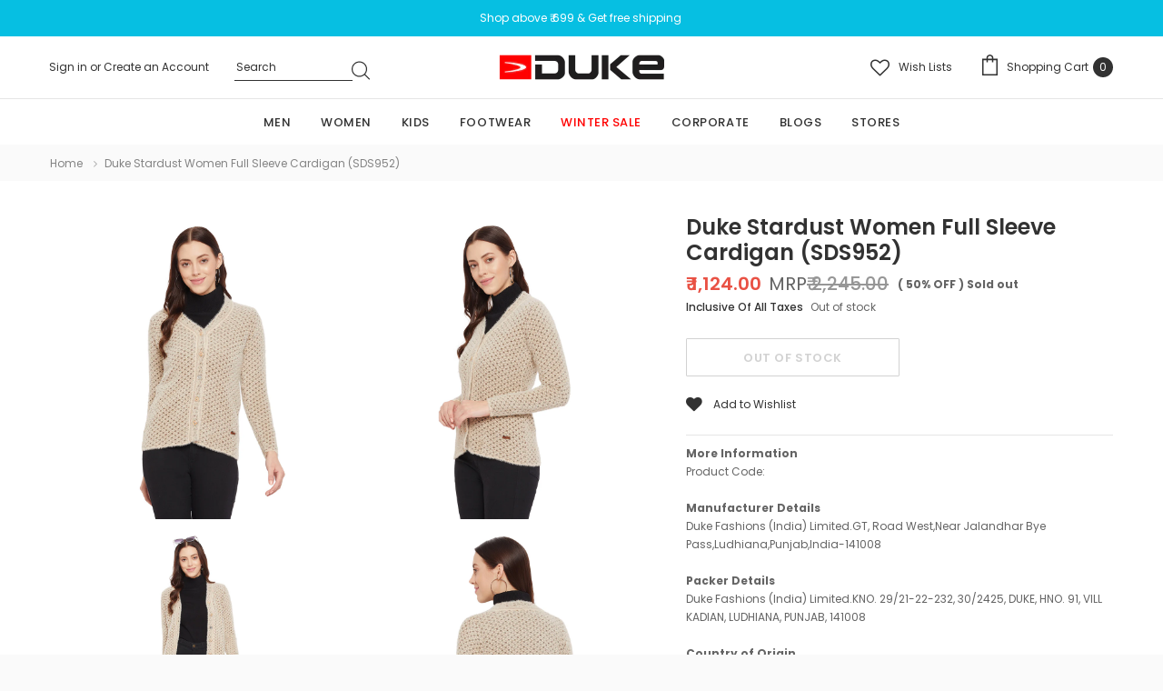

--- FILE ---
content_type: text/html; charset=utf-8
request_url: https://www.dukeindia.com/products/duke-stardust-women-full-sleeve-cardigan-sds952
body_size: 54521
content:
<!doctype html>
<!--[if lt IE 7]><html class="no-js lt-ie9 lt-ie8 lt-ie7" lang="en"> <![endif]-->
<!--[if IE 7]><html class="no-js lt-ie9 lt-ie8" lang="en"> <![endif]-->
<!--[if IE 8]><html class="no-js lt-ie9" lang="en"> <![endif]-->
<!--[if IE 9 ]><html class="ie9 no-js"> <![endif]-->
<!--[if (gt IE 9)|!(IE)]><!--> <html class="no-js"> <!--<![endif]-->
<head>
    <!-- Gokwik theme code start -->
  <link rel="dns-prefetch" href="https://pdp.gokwik.co/">
  <link rel="dns-prefetch" href="https://api.gokwik.co">
    


  <script>
    window.gaTag = {ga4: "G-0W304ESVKH"}
    window.merchantInfo  = {
            mid: "1999fxvrs8ae",
            environment: "production",
            type: "merchantInfo",
      		storeId: "58716651703",
      		fbpixel: "2201684273461099",
          }
    var productFormSelector = '';
    var cart = {"note":null,"attributes":{},"original_total_price":0,"total_price":0,"total_discount":0,"total_weight":0.0,"item_count":0,"items":[],"requires_shipping":false,"currency":"INR","items_subtotal_price":0,"cart_level_discount_applications":[],"checkout_charge_amount":0}
    var templateName = 'product'
  </script>

  <script src="https://pdp.gokwik.co/merchant-integration/build/merchant.integration.js?v4" defer></script>

<script>
    if ('$' && '$' !== 'undefined') {
        const script = document.createElement('script');
        script.src = "https://www.googletagmanager.com/gtag/js?id="+ window.gaTag.ga4;
        script.defer = true;
        document.head.appendChild(script);
        window.dataLayer = window.dataLayer || [];
        function gtag(){dataLayer.push(arguments);}
        gtag('js', new Date());
        gtag('config', window.gaTag.ga4 ,{ 'groups': 'GA4','debug_mode':true });
    }
  </script>



  <script>
    window.addEventListener('gokwikLoaded', e => {
    var buyNowButton = document.getElementById('gokwik-buy-now');
if (buyNowButton) {
    buyNowButton.disabled = false;
    buyNowButton.classList.remove('disabled');
}
      var gokwikCheckoutButtons = document.querySelectorAll('.gokwik-checkout button');
gokwikCheckoutButtons.forEach(function(button) {
    button.disabled = false;
    button.classList.remove('disabled');
});
    //Do Not Touch This Line
    let clicked = false;
    let gokwikAdsID = "";
    const gokwikCheckoutEnable = (arrayOfElement) => {
      if (arrayOfElement.length === 0) return null;
      if (arrayOfElement.length > 1) {
        arrayOfElement.forEach(data => {
          if (data) {
            let targetElement = document.querySelectorAll(data);
            if (targetElement.length >= 1) {
              targetElement.forEach(element => {
                
                element.addEventListener("click", () => {
                  if (!clicked && gokwikAdsID) {
                    clicked = true;
                    gtag('event', 'conversion', {
                      'send_to': gokwikAdsID.toString().trim(),
                      'value': 0.0,
                      'currency': '',
                      'transaction_id': ''
                    });
                  }
                });
              });
            }
          }
        });
      }
    };
    gokwikCheckoutEnable(["#gokwik-buy-now",".gokwik-checkout button"])
    gokwikSdk.on('modal_closed', ()=>{
        clicked = false;
    })

    const targetElement = document.querySelector("body");
      function debounce(func, delay) {
        let timeoutId;
        return function () {
          const context = this;
          const args = arguments;
          clearTimeout(timeoutId);
          timeoutId = setTimeout(function () {
            func.apply(context, args);
          }, delay);
        };
      }

      const observer = new MutationObserver(() => {
       const addToCartButton = document.querySelector("button[name='add']");
const gokwikBuyNowButton = document.getElementById('gokwik-buy-now');

if (addToCartButton && addToCartButton.disabled) {
    gokwikBuyNowButton?.setAttribute('disabled', 'disabled');
} else {
    gokwikBuyNowButton?.removeAttribute('disabled');
}
        debouncedMyTimer();
      });

      const debouncedMyTimer = debounce(() => {
        observer.disconnect();
        //Do Not Touch this function
    
        gokwikCheckoutEnable(["#gokwik-buy-now",".gokwik-checkout button"])
        var gokwikCheckoutButtons = document.querySelectorAll('.gokwik-checkout button');
gokwikCheckoutButtons.forEach(function(button) {
    button.disabled = false;
    button.classList.remove('disabled');
});
        observer.observe(targetElement, { childList: true, subtree: true });
      }, 700);

      const config = { childList: true, subtree: true };
      observer.observe(targetElement, config);
    });
  </script>



<style>
  
  .gokwik-checkout {
    width: 100%;
    display: flex;
    justify-content: center;
    flex-direction: column;
    align-items: end;
    margin-bottom: 10px;
  }
  .gokwik-checkout button {
    max-width:100%;
    width: 100%;
    border: none;
    display: flex;
    justify-content: center;
    align-items: center;
    background: #ef6454;
    position: relative;
    cursor: pointer;
    padding: 5px 10px;
    height:45px;
  }
  #gokwik-buy-now.disabled, .gokwik-disabled{
    opacity:0.5;
    cursor: not-allowed;
    }
    .gokwik-checkout button:focus {
    outline: none;
  }
  .gokwik-checkout button > span {
    display: flex;
  }
  .gokwik-checkout button > span.btn-text {
    display: flex;
    flex-direction: column;
    color: #fafafa;
    align-items: flex-start;
  }
  .gokwik-checkout button > span.btn-text > span:last-child {
  	padding-top: 2px;
      font-size: 10px;
      line-height: 10px;
      text-transform: initial;
  }
  .gokwik-checkout button > span.btn-text > span:first-child {
     font-size: 15px;
  }
  .gokwik-checkout button > span.pay-opt-icon img:first-child {
    margin-right: 10px;
    margin-left: 10px;
  }
  /*   Additional */
  .gokwik-checkout button.disabled{
    opacity:0.5;
    cursor: not-allowed;
    }
  .gokwik-checkout button.disabled .addloadr#btn-loader{
     display: flex!important;
  }
    #gokwik-buy-now.disabled .addloadr#btn-loader{
     display: flex!important;
  }
      #gokwik-buy-now:disabled{
     cursor: not-allowed;
  }







  

  
   #gokwik-buy-now {
     background: #fafafa;
     width: 100%;
     color: #323232;
     cursor: pointer;
     line-height: 1;
     border: 1px solid;
     padding: 15px 10px;
     font-size: 14px;
     position:relative;
     height:42px;
   }


  
  /* Loader CSS */
    #btn-loader{
      display: none;
      position: absolute;
      top: 0;
      bottom: 0;
      left: 0;
      right: 0;
      justify-content: center;
      align-items: center;
      background:#ef6454;
    }

  .cir-loader,
  .cir-loader:after {
    border-radius: 50%;
    width: 35px;
    height: 35px;
  }
  .cir-loader {
    margin: 6px auto;
    font-size: 10px;
    position: relative;
    text-indent: -9999em;
    border-top: 0.5em solid rgba(255, 255, 255, 0.2);
    border-right: 0.5em solid rgba(255, 255, 255, 0.2);
    border-bottom: 0.5em solid rgba(255, 255, 255, 0.2);
    border-left: 0.5em solid #ffffff;
    -webkit-transform: translateZ(0);
    -ms-transform: translateZ(0);
    transform: translateZ(0);
    -webkit-animation: load8 1.1s infinite linear;
    animation: load8 1.1s infinite linear;
  }
  @-webkit-keyframes load8 {
    0% {
      -webkit-transform: rotate(0deg);
      transform: rotate(0deg);
    }
    100% {
      -webkit-transform: rotate(360deg);
      transform: rotate(360deg);
    }
  }
  @keyframes load8 {
    0% {
      -webkit-transform: rotate(0deg);
      transform: rotate(0deg);
    }
    100% {
      -webkit-transform: rotate(360deg);
      transform: rotate(360deg);
    }
  }
</style>



 <!-- Gokwik theme code End -->
  
 

<script>
window.KiwiSizing = window.KiwiSizing === undefined ? {} : window.KiwiSizing;
KiwiSizing.shop = "duke-india.myshopify.com";


KiwiSizing.data = {
  collections: "",
  tags: "1000 to 1500,30% to 40%,40% to 50%,All Collection,Apparels,Button up,Camel Brown,Fashion,Fullsleeve,L,M,Off White,Peach,Pink,S,Self Design,sweater,Topwear,V Neck,Winter Wear,Women,women pullover,Wool Blend,woolblend,Woolen,XL,XXL",
  product: "7097677611191",
  vendor: "Duke",
  type: "Women",
  title: "Duke Stardust Women Full Sleeve Cardigan (SDS952)",
  images: ["\/\/www.dukeindia.com\/cdn\/shop\/products\/1_1a46f9da-60d0-4af1-8806-aca8e1409b84.jpg?v=1643633289","\/\/www.dukeindia.com\/cdn\/shop\/products\/2_32a2b800-3a39-4b32-ba12-c0a8bb6b0b30.jpg?v=1652166830","\/\/www.dukeindia.com\/cdn\/shop\/products\/3_87223e38-a2e5-4bd4-a75c-d21727b2cc5f.jpg?v=1652166830","\/\/www.dukeindia.com\/cdn\/shop\/products\/5_9acdbc4e-cc51-4001-b2aa-3f2b2a3a2e4c.jpg?v=1652166830","\/\/www.dukeindia.com\/cdn\/shop\/products\/6_f718d9b8-0c9a-4617-92fc-f83ee36bf952.jpg?v=1643633343","\/\/www.dukeindia.com\/cdn\/shop\/products\/4_4ed6fae3-2f09-4457-87ca-c26446ced1c1.jpg?v=1643633343","\/\/www.dukeindia.com\/cdn\/shop\/products\/1_31c41077-16e0-4bb1-9671-30093e510e39.jpg?v=1643633343","\/\/www.dukeindia.com\/cdn\/shop\/products\/3_ea6b3935-8445-45b5-b8f8-b0432b363e21.jpg?v=1643633343","\/\/www.dukeindia.com\/cdn\/shop\/products\/5_b6931da0-1766-408e-b74e-5078878b204d.jpg?v=1643633343","\/\/www.dukeindia.com\/cdn\/shop\/products\/2_99978951-dc52-4ace-8ddf-be1c94e72253.jpg?v=1643633343","\/\/www.dukeindia.com\/cdn\/shop\/products\/6_408f7f50-92ad-4120-9147-c566139832c8.jpg?v=1643633343","\/\/www.dukeindia.com\/cdn\/shop\/products\/4_5cf2abec-a74a-4f81-acba-2fb350ad4971.jpg?v=1643633343"],
  options: [{"name":"Size","position":1,"values":["S","M","L","XL","XXL"]},{"name":"Color","position":2,"values":["Off White","Peach"]},{"name":"Pattern","position":3,"values":["Self Design"]}],
  variants: [{"id":41070092452023,"title":"S \/ Off White \/ Self Design","option1":"S","option2":"Off White","option3":"Self Design","sku":"8905187835457","requires_shipping":true,"taxable":true,"featured_image":{"id":31348513145015,"product_id":7097677611191,"position":1,"created_at":"2022-01-31T18:18:07+05:30","updated_at":"2022-01-31T18:18:09+05:30","alt":null,"width":1500,"height":1500,"src":"\/\/www.dukeindia.com\/cdn\/shop\/products\/1_1a46f9da-60d0-4af1-8806-aca8e1409b84.jpg?v=1643633289","variant_ids":[41070092452023]},"available":false,"name":"Duke Stardust Women Full Sleeve Cardigan (SDS952) - S \/ Off White \/ Self Design","public_title":"S \/ Off White \/ Self Design","options":["S","Off White","Self Design"],"price":112400,"weight":0,"compare_at_price":224500,"inventory_management":"shopify","barcode":"8905187835457","featured_media":{"alt":null,"id":23720077426871,"position":1,"preview_image":{"aspect_ratio":1.0,"height":1500,"width":1500,"src":"\/\/www.dukeindia.com\/cdn\/shop\/products\/1_1a46f9da-60d0-4af1-8806-aca8e1409b84.jpg?v=1643633289"}},"requires_selling_plan":false,"selling_plan_allocations":[]},{"id":41623053205687,"title":"M \/ Off White \/ Self Design","option1":"M","option2":"Off White","option3":"Self Design","sku":"8905187835426","requires_shipping":true,"taxable":true,"featured_image":null,"available":false,"name":"Duke Stardust Women Full Sleeve Cardigan (SDS952) - M \/ Off White \/ Self Design","public_title":"M \/ Off White \/ Self Design","options":["M","Off White","Self Design"],"price":112400,"weight":0,"compare_at_price":224500,"inventory_management":"shopify","barcode":"8905187835426","requires_selling_plan":false,"selling_plan_allocations":[]},{"id":41623053238455,"title":"L \/ Off White \/ Self Design","option1":"L","option2":"Off White","option3":"Self Design","sku":"8905187835419","requires_shipping":true,"taxable":true,"featured_image":null,"available":false,"name":"Duke Stardust Women Full Sleeve Cardigan (SDS952) - L \/ Off White \/ Self Design","public_title":"L \/ Off White \/ Self Design","options":["L","Off White","Self Design"],"price":112400,"weight":0,"compare_at_price":224500,"inventory_management":"shopify","barcode":"8905187835419","requires_selling_plan":false,"selling_plan_allocations":[]},{"id":41623053271223,"title":"XL \/ Off White \/ Self Design","option1":"XL","option2":"Off White","option3":"Self Design","sku":"8905187835433","requires_shipping":true,"taxable":true,"featured_image":null,"available":false,"name":"Duke Stardust Women Full Sleeve Cardigan (SDS952) - XL \/ Off White \/ Self Design","public_title":"XL \/ Off White \/ Self Design","options":["XL","Off White","Self Design"],"price":112400,"weight":0,"compare_at_price":224500,"inventory_management":"shopify","barcode":"8905187835433","requires_selling_plan":false,"selling_plan_allocations":[]},{"id":41623053303991,"title":"XXL \/ Off White \/ Self Design","option1":"XXL","option2":"Off White","option3":"Self Design","sku":"8905187835440","requires_shipping":true,"taxable":true,"featured_image":null,"available":false,"name":"Duke Stardust Women Full Sleeve Cardigan (SDS952) - XXL \/ Off White \/ Self Design","public_title":"XXL \/ Off White \/ Self Design","options":["XXL","Off White","Self Design"],"price":112400,"weight":0,"compare_at_price":224500,"inventory_management":"shopify","barcode":"8905187835440","requires_selling_plan":false,"selling_plan_allocations":[]},{"id":41623053336759,"title":"S \/ Peach \/ Self Design","option1":"S","option2":"Peach","option3":"Self Design","sku":"8905187835501","requires_shipping":true,"taxable":true,"featured_image":null,"available":false,"name":"Duke Stardust Women Full Sleeve Cardigan (SDS952) - S \/ Peach \/ Self Design","public_title":"S \/ Peach \/ Self Design","options":["S","Peach","Self Design"],"price":112400,"weight":0,"compare_at_price":224500,"inventory_management":"shopify","barcode":"8905187835501","requires_selling_plan":false,"selling_plan_allocations":[]},{"id":41623053369527,"title":"M \/ Peach \/ Self Design","option1":"M","option2":"Peach","option3":"Self Design","sku":"8905187835471","requires_shipping":true,"taxable":true,"featured_image":null,"available":false,"name":"Duke Stardust Women Full Sleeve Cardigan (SDS952) - M \/ Peach \/ Self Design","public_title":"M \/ Peach \/ Self Design","options":["M","Peach","Self Design"],"price":112400,"weight":0,"compare_at_price":224500,"inventory_management":"shopify","barcode":"8905187835471","requires_selling_plan":false,"selling_plan_allocations":[]},{"id":41623053402295,"title":"L \/ Peach \/ Self Design","option1":"L","option2":"Peach","option3":"Self Design","sku":"8905187835464","requires_shipping":true,"taxable":true,"featured_image":null,"available":false,"name":"Duke Stardust Women Full Sleeve Cardigan (SDS952) - L \/ Peach \/ Self Design","public_title":"L \/ Peach \/ Self Design","options":["L","Peach","Self Design"],"price":112400,"weight":0,"compare_at_price":224500,"inventory_management":"shopify","barcode":"8905187835464","requires_selling_plan":false,"selling_plan_allocations":[]},{"id":41623053435063,"title":"XL \/ Peach \/ Self Design","option1":"XL","option2":"Peach","option3":"Self Design","sku":"8905187835488","requires_shipping":true,"taxable":true,"featured_image":null,"available":false,"name":"Duke Stardust Women Full Sleeve Cardigan (SDS952) - XL \/ Peach \/ Self Design","public_title":"XL \/ Peach \/ Self Design","options":["XL","Peach","Self Design"],"price":112400,"weight":0,"compare_at_price":224500,"inventory_management":"shopify","barcode":"8905187835488","requires_selling_plan":false,"selling_plan_allocations":[]},{"id":41623053467831,"title":"XXL \/ Peach \/ Self Design","option1":"XXL","option2":"Peach","option3":"Self Design","sku":"8905187835495","requires_shipping":true,"taxable":true,"featured_image":null,"available":false,"name":"Duke Stardust Women Full Sleeve Cardigan (SDS952) - XXL \/ Peach \/ Self Design","public_title":"XXL \/ Peach \/ Self Design","options":["XXL","Peach","Self Design"],"price":112400,"weight":0,"compare_at_price":224500,"inventory_management":"shopify","barcode":"8905187835495","requires_selling_plan":false,"selling_plan_allocations":[]}],
};

</script>
  
  <!-- Basic page needs ================================================== -->
  <meta charset="utf-8">
  <meta http-equiv="X-UA-Compatible" content="IE=edge,chrome=1">

  <!-- Title and description ================================================== -->
  <title>
    Duke Stardust Women Full Sleeve Cardigan (SDS952)
  </title>   

  
  <meta name="description" content="Stay cosy and warm with this trendsetting Duke jacket. This piece can be layered over your favourite dress when you&#39;re going on a first date. Model of Height 5&#39;4&quot; is wearing size S. Fabric : Wool Blend">
  

  <!-- Product meta ================================================== -->
  

  <meta property="og:url" content="https://www.dukeindia.com/products/duke-stardust-women-full-sleeve-cardigan-sds952">
  <meta property="og:site_name" content="Duke">
  <!-- /snippets/twitter-card.liquid -->





  <meta name="twitter:card" content="product">
  <meta name="twitter:title" content="Duke Stardust Women Full Sleeve Cardigan (SDS952)">
  <meta name="twitter:description" content="Stay cosy and warm with this trendsetting Duke jacket. This piece can be layered over your favourite dress when you&#39;re going on a first date.
Model of Height 5&#39;4&quot; is wearing size S.
Fabric : Wool Blend">
  <meta name="twitter:image" content="https://www.dukeindia.com/cdn/shop/products/1_1a46f9da-60d0-4af1-8806-aca8e1409b84_medium.jpg?v=1643633289">
  <meta name="twitter:image:width" content="240">
  <meta name="twitter:image:height" content="240">
  <meta name="twitter:label1" content="Price">
  <meta name="twitter:data1" content="₹ 1,124.00">
  
  <meta name="twitter:label2" content="Brand">
  <meta name="twitter:data2" content="Duke">
  



  <!-- Helpers ================================================== -->
  <link rel="canonical" href="https://www.dukeindia.com/products/duke-stardust-women-full-sleeve-cardigan-sds952">
  <meta name="format-detection" content="telephone=no">
  <meta name='viewport' content='width=device-width,initial-scale=1.0, user-scalable=0' >

  <!-- Favicon -->
  
  <link rel="shortcut icon" href="//www.dukeindia.com/cdn/shop/files/Duke_logo_3_32x32.png?v=1639141924" type="image/png">
  
   
  <!-- Header hook for plugins ================================================== -->
  <script>window.performance && window.performance.mark && window.performance.mark('shopify.content_for_header.start');</script><meta id="shopify-digital-wallet" name="shopify-digital-wallet" content="/58716651703/digital_wallets/dialog">
<link rel="alternate" type="application/json+oembed" href="https://www.dukeindia.com/products/duke-stardust-women-full-sleeve-cardigan-sds952.oembed">
<script async="async" src="/checkouts/internal/preloads.js?locale=en-IN"></script>
<script id="shopify-features" type="application/json">{"accessToken":"838bac6ba57d7babb54d327301f5d076","betas":["rich-media-storefront-analytics"],"domain":"www.dukeindia.com","predictiveSearch":true,"shopId":58716651703,"locale":"en"}</script>
<script>var Shopify = Shopify || {};
Shopify.shop = "duke-india.myshopify.com";
Shopify.locale = "en";
Shopify.currency = {"active":"INR","rate":"1.0"};
Shopify.country = "IN";
Shopify.theme = {"name":"Mojito Labs","id":140969181367,"schema_name":"Lynkco","schema_version":"1.0.0","theme_store_id":null,"role":"main"};
Shopify.theme.handle = "null";
Shopify.theme.style = {"id":null,"handle":null};
Shopify.cdnHost = "www.dukeindia.com/cdn";
Shopify.routes = Shopify.routes || {};
Shopify.routes.root = "/";</script>
<script type="module">!function(o){(o.Shopify=o.Shopify||{}).modules=!0}(window);</script>
<script>!function(o){function n(){var o=[];function n(){o.push(Array.prototype.slice.apply(arguments))}return n.q=o,n}var t=o.Shopify=o.Shopify||{};t.loadFeatures=n(),t.autoloadFeatures=n()}(window);</script>
<script id="shop-js-analytics" type="application/json">{"pageType":"product"}</script>
<script defer="defer" async type="module" src="//www.dukeindia.com/cdn/shopifycloud/shop-js/modules/v2/client.init-shop-cart-sync_BT-GjEfc.en.esm.js"></script>
<script defer="defer" async type="module" src="//www.dukeindia.com/cdn/shopifycloud/shop-js/modules/v2/chunk.common_D58fp_Oc.esm.js"></script>
<script defer="defer" async type="module" src="//www.dukeindia.com/cdn/shopifycloud/shop-js/modules/v2/chunk.modal_xMitdFEc.esm.js"></script>
<script type="module">
  await import("//www.dukeindia.com/cdn/shopifycloud/shop-js/modules/v2/client.init-shop-cart-sync_BT-GjEfc.en.esm.js");
await import("//www.dukeindia.com/cdn/shopifycloud/shop-js/modules/v2/chunk.common_D58fp_Oc.esm.js");
await import("//www.dukeindia.com/cdn/shopifycloud/shop-js/modules/v2/chunk.modal_xMitdFEc.esm.js");

  window.Shopify.SignInWithShop?.initShopCartSync?.({"fedCMEnabled":true,"windoidEnabled":true});

</script>
<script>(function() {
  var isLoaded = false;
  function asyncLoad() {
    if (isLoaded) return;
    isLoaded = true;
    var urls = ["https:\/\/app.kiwisizing.com\/web\/js\/dist\/kiwiSizing\/plugin\/SizingPlugin.prod.js?v=330\u0026shop=duke-india.myshopify.com","https:\/\/cdn.shopify.com\/s\/files\/1\/0683\/1371\/0892\/files\/splmn-shopify-prod-August-31.min.js?v=1693985059\u0026shop=duke-india.myshopify.com","https:\/\/logisy.s3.amazonaws.com\/logisy-theme.js?shop=duke-india.myshopify.com"];
    for (var i = 0; i < urls.length; i++) {
      var s = document.createElement('script');
      s.type = 'text/javascript';
      s.async = true;
      s.src = urls[i];
      var x = document.getElementsByTagName('script')[0];
      x.parentNode.insertBefore(s, x);
    }
  };
  if(window.attachEvent) {
    window.attachEvent('onload', asyncLoad);
  } else {
    window.addEventListener('load', asyncLoad, false);
  }
})();</script>
<script id="__st">var __st={"a":58716651703,"offset":19800,"reqid":"c559447d-3e19-4c8f-a7ca-1e45174e495a-1769230766","pageurl":"www.dukeindia.com\/products\/duke-stardust-women-full-sleeve-cardigan-sds952","u":"291fe8388b2d","p":"product","rtyp":"product","rid":7097677611191};</script>
<script>window.ShopifyPaypalV4VisibilityTracking = true;</script>
<script id="captcha-bootstrap">!function(){'use strict';const t='contact',e='account',n='new_comment',o=[[t,t],['blogs',n],['comments',n],[t,'customer']],c=[[e,'customer_login'],[e,'guest_login'],[e,'recover_customer_password'],[e,'create_customer']],r=t=>t.map((([t,e])=>`form[action*='/${t}']:not([data-nocaptcha='true']) input[name='form_type'][value='${e}']`)).join(','),a=t=>()=>t?[...document.querySelectorAll(t)].map((t=>t.form)):[];function s(){const t=[...o],e=r(t);return a(e)}const i='password',u='form_key',d=['recaptcha-v3-token','g-recaptcha-response','h-captcha-response',i],f=()=>{try{return window.sessionStorage}catch{return}},m='__shopify_v',_=t=>t.elements[u];function p(t,e,n=!1){try{const o=window.sessionStorage,c=JSON.parse(o.getItem(e)),{data:r}=function(t){const{data:e,action:n}=t;return t[m]||n?{data:e,action:n}:{data:t,action:n}}(c);for(const[e,n]of Object.entries(r))t.elements[e]&&(t.elements[e].value=n);n&&o.removeItem(e)}catch(o){console.error('form repopulation failed',{error:o})}}const l='form_type',E='cptcha';function T(t){t.dataset[E]=!0}const w=window,h=w.document,L='Shopify',v='ce_forms',y='captcha';let A=!1;((t,e)=>{const n=(g='f06e6c50-85a8-45c8-87d0-21a2b65856fe',I='https://cdn.shopify.com/shopifycloud/storefront-forms-hcaptcha/ce_storefront_forms_captcha_hcaptcha.v1.5.2.iife.js',D={infoText:'Protected by hCaptcha',privacyText:'Privacy',termsText:'Terms'},(t,e,n)=>{const o=w[L][v],c=o.bindForm;if(c)return c(t,g,e,D).then(n);var r;o.q.push([[t,g,e,D],n]),r=I,A||(h.body.append(Object.assign(h.createElement('script'),{id:'captcha-provider',async:!0,src:r})),A=!0)});var g,I,D;w[L]=w[L]||{},w[L][v]=w[L][v]||{},w[L][v].q=[],w[L][y]=w[L][y]||{},w[L][y].protect=function(t,e){n(t,void 0,e),T(t)},Object.freeze(w[L][y]),function(t,e,n,w,h,L){const[v,y,A,g]=function(t,e,n){const i=e?o:[],u=t?c:[],d=[...i,...u],f=r(d),m=r(i),_=r(d.filter((([t,e])=>n.includes(e))));return[a(f),a(m),a(_),s()]}(w,h,L),I=t=>{const e=t.target;return e instanceof HTMLFormElement?e:e&&e.form},D=t=>v().includes(t);t.addEventListener('submit',(t=>{const e=I(t);if(!e)return;const n=D(e)&&!e.dataset.hcaptchaBound&&!e.dataset.recaptchaBound,o=_(e),c=g().includes(e)&&(!o||!o.value);(n||c)&&t.preventDefault(),c&&!n&&(function(t){try{if(!f())return;!function(t){const e=f();if(!e)return;const n=_(t);if(!n)return;const o=n.value;o&&e.removeItem(o)}(t);const e=Array.from(Array(32),(()=>Math.random().toString(36)[2])).join('');!function(t,e){_(t)||t.append(Object.assign(document.createElement('input'),{type:'hidden',name:u})),t.elements[u].value=e}(t,e),function(t,e){const n=f();if(!n)return;const o=[...t.querySelectorAll(`input[type='${i}']`)].map((({name:t})=>t)),c=[...d,...o],r={};for(const[a,s]of new FormData(t).entries())c.includes(a)||(r[a]=s);n.setItem(e,JSON.stringify({[m]:1,action:t.action,data:r}))}(t,e)}catch(e){console.error('failed to persist form',e)}}(e),e.submit())}));const S=(t,e)=>{t&&!t.dataset[E]&&(n(t,e.some((e=>e===t))),T(t))};for(const o of['focusin','change'])t.addEventListener(o,(t=>{const e=I(t);D(e)&&S(e,y())}));const B=e.get('form_key'),M=e.get(l),P=B&&M;t.addEventListener('DOMContentLoaded',(()=>{const t=y();if(P)for(const e of t)e.elements[l].value===M&&p(e,B);[...new Set([...A(),...v().filter((t=>'true'===t.dataset.shopifyCaptcha))])].forEach((e=>S(e,t)))}))}(h,new URLSearchParams(w.location.search),n,t,e,['guest_login'])})(!0,!0)}();</script>
<script integrity="sha256-4kQ18oKyAcykRKYeNunJcIwy7WH5gtpwJnB7kiuLZ1E=" data-source-attribution="shopify.loadfeatures" defer="defer" src="//www.dukeindia.com/cdn/shopifycloud/storefront/assets/storefront/load_feature-a0a9edcb.js" crossorigin="anonymous"></script>
<script data-source-attribution="shopify.dynamic_checkout.dynamic.init">var Shopify=Shopify||{};Shopify.PaymentButton=Shopify.PaymentButton||{isStorefrontPortableWallets:!0,init:function(){window.Shopify.PaymentButton.init=function(){};var t=document.createElement("script");t.src="https://www.dukeindia.com/cdn/shopifycloud/portable-wallets/latest/portable-wallets.en.js",t.type="module",document.head.appendChild(t)}};
</script>
<script data-source-attribution="shopify.dynamic_checkout.buyer_consent">
  function portableWalletsHideBuyerConsent(e){var t=document.getElementById("shopify-buyer-consent"),n=document.getElementById("shopify-subscription-policy-button");t&&n&&(t.classList.add("hidden"),t.setAttribute("aria-hidden","true"),n.removeEventListener("click",e))}function portableWalletsShowBuyerConsent(e){var t=document.getElementById("shopify-buyer-consent"),n=document.getElementById("shopify-subscription-policy-button");t&&n&&(t.classList.remove("hidden"),t.removeAttribute("aria-hidden"),n.addEventListener("click",e))}window.Shopify?.PaymentButton&&(window.Shopify.PaymentButton.hideBuyerConsent=portableWalletsHideBuyerConsent,window.Shopify.PaymentButton.showBuyerConsent=portableWalletsShowBuyerConsent);
</script>
<script data-source-attribution="shopify.dynamic_checkout.cart.bootstrap">document.addEventListener("DOMContentLoaded",(function(){function t(){return document.querySelector("shopify-accelerated-checkout-cart, shopify-accelerated-checkout")}if(t())Shopify.PaymentButton.init();else{new MutationObserver((function(e,n){t()&&(Shopify.PaymentButton.init(),n.disconnect())})).observe(document.body,{childList:!0,subtree:!0})}}));
</script>

<script>window.performance && window.performance.mark && window.performance.mark('shopify.content_for_header.end');</script>

  <!--[if lt IE 9]>
  <script src="//html5shiv.googlecode.com/svn/trunk/html5.js" type="text/javascript"></script>
  <![endif]-->


 <script type="text/javascript">
    (function(c,l,a,r,i,t,y){
        c[a]=c[a]||function(){(c[a].q=c[a].q||[]).push(arguments)};
        t=l.createElement(r);t.async=1;t.src="https://www.clarity.ms/tag/"+i;
        y=l.getElementsByTagName(r)[0];y.parentNode.insertBefore(t,y);
    })(window, document, "clarity", "script", "sjtafru4te");
</script>
  
  <!-- fonts -->
  
<script type="text/javascript">
  WebFontConfig = {
    google: { families: [ 
      
          'Poppins:100,200,300,400,500,600,700,800,900'
	  
      
      	
      		,
      	      
        'Poppins:100,200,300,400,500,600,700,800,900'
	  
    ] }
  };
  
  (function() {
    var wf = document.createElement('script');
    wf.src = ('https:' == document.location.protocol ? 'https' : 'http') +
      '://ajax.googleapis.com/ajax/libs/webfont/1/webfont.js';
    wf.type = 'text/javascript';
    wf.async = 'true';
    var s = document.getElementsByTagName('script')[0];
    s.parentNode.insertBefore(wf, s);
  })(); 
</script>

  <link rel="stylesheet" href="//maxcdn.bootstrapcdn.com/font-awesome/4.7.0/css/font-awesome.min.css">

<link href="//www.dukeindia.com/cdn/shop/t/22/assets/jquery.fancybox.css?v=37485665262846397371738131040" rel="stylesheet" type="text/css" media="all" />
<link href="//www.dukeindia.com/cdn/shop/t/22/assets/bootstrap.min.css?v=38571366737035498221738131040" rel="stylesheet" type="text/css" media="all" />

<link href="//www.dukeindia.com/cdn/shop/t/22/assets/style.scss.css?v=42272007253654921451738131040" rel="stylesheet" type="text/css" media="all" />



<link href="//www.dukeindia.com/cdn/shop/t/22/assets/style-responsive.scss.css?v=38623983081077576041738131040" rel="stylesheet" type="text/css" media="all" />


  <script src="//ajax.googleapis.com/ajax/libs/jquery/1.11.0/jquery.min.js" type="text/javascript"></script>
<script src="//www.dukeindia.com/cdn/shop/t/22/assets/jquery-cookie.min.js?v=72365755745404048181738131040"></script>

<script>
  window.ajax_cart = true;
  window.dpl_upsell = true;
  window.money_format = "₹ {{amount}}";
  window.shop_currency = "INR";
  window.show_multiple_currencies = true;
  window.loading_url = "//www.dukeindia.com/cdn/shop/t/22/assets/loading.gif?v=14600"; 
  window.use_color_swatch = true;
  window.use_variant_swatch = false;
  window.enable_sidebar_multiple_choice = true;
  window.dropdowncart_type = "hover";
  window.file_url = "//www.dukeindia.com/cdn/shop/files/?v=14600";
  window.asset_url = "";
  window.show_sidebar = "Show sidebar";
  window.hide_sidebar = "Hide sidebar";
  window.template_suffix = "";
  window.router = "";
  window.ajax_sidebar_link = true;
  
  window.inventory_text = {
    in_stock: "In stock",
    many_in_stock: "Many in stock",
    out_of_stock: "Out of stock",
    add_to_cart: "Add to Cart",
    sold_out: "Sold out",
    unavailable: "Out Of Stock",
    add_wishlist : "Add to Wishlist",
    remove_wishlist : "Added To wishlist",
    select_options : "Select options",
    hide_options : "hide variants",
    show_options : "Show variants",
    adding : "Adding",
    thank_you : "Thank You",
    add_more : "Add More",
    cart_feedback : "added to your shopping cart"
  };    
          
  window.multi_lang = true;
</script>


    <script src="//www.dukeindia.com/cdn/shop/t/22/assets/lang2.js?v=10183079146820766821738131040" type="text/javascript"></script>

<script>
  var translator = {
    current_lang : jQuery.cookie("language"),
    
    init: function() {
      translator.updateStyling();
      translator.updateInventoryText();  		
    },

    updateStyling: function() {
      var style;
      
      style = "<style>*[data-translate] {visibility:visible} .lang2 { display: none }</style>";
      
      if (translator.isLang2()) {
        style = "<style>*[data-translate] {visibility:hidden} .lang1 {display:none}</style>";

        setTimeout(function(){
          $('.lang1').remove();
        },500);

      } 
      else {

        style = "<style>*[data-translate] {visibility:visible} .lang2 { display: none }</style>";

        setTimeout(function(){

          $('.lang2').remove();

        },500);

      }
      jQuery('head').append(style);
    },

    updateLangSwitcher: function() {
      if (translator.isLang2()) {
        jQuery(".lang-switcher li[data-value=2]").attr("class", "active");
      }
    },

    getTextToTranslate: function(selector) {
      var result = window.lang2;
      //check if there is parameter
      var params;
      if (selector.indexOf("|") > 0) {
        var devideList = selector.split("|");
        selector = devideList[0];
        params = devideList[1].split(",");
      }

      var selectorArr = selector.split('.');
      if (selectorArr) {
        for (var i = 0; i < selectorArr.length; i++) {
          result = result[selectorArr[i]];
        }
      } else {
        result = result[selector];
      }

      //check if result is object, case one and other
      if (result && result.one && result.other) {
        var countEqual1 = true;
        for (var i = 0; i < params.length; i++) {
          if (params[i].indexOf("count") >= 0) {
            variables = params[i].split(":");
            if (variables.length>1) {
              var count = variables[1];
              if (count > 1) {
                countEqual1 = false;
              }
            }
          }
        }

        if (countEqual1) {
          result = result.one;
        } else {
          result = result.other;
        }
      }

      //replace params
      
      if (params && params.length>0) {
        result = result.replace(/{{\s*/g, "{{");
        result = result.replace(/\s*}}/g, "}}");
        for (var i = 0; i < params.length; i++) {
          variables = params[i].split(":");
          if (variables.length>1) {
            result = result.replace("{{"+variables[0]+"}}", variables[1]);
                                    }          
                                    }
                                    }
                                    

                                    return result;
                                    },
                                    isLang2: function() {
              return translator.current_lang && translator.current_lang == 2;
            },
              updateInventoryText: function() {
                if (translator.isLang2()) {
                  window.inventory_text = {
                    in_stock: window.lang2.products.product.in_stock,
                    many_in_stock: window.lang2.products.product.many_in_stock,
                    out_of_stock: window.lang2.products.product.out_of_stock,
                    add_to_cart: window.lang2.products.product.add_to_cart,
                    sold_out: window.lang2.products.product.sold_out,
                    unavailable: window.lang2.products.product.unavailable,
                    add_wishlist: window.lang2.wishlist.general.add_to_wishlist,
                    remove_wishlist: window.lang2.wishlist.general.remove_wishlist,
                    select_options: window.lang2.products.product.select_options,
                    hide_options: window.lang2.products.product.hide_options,
                    show_options: window.lang2.products.product.show_options,
                    adding: window.lang2.products.product.adding,
                    thank_you: window.lang2.products.product.thank_you,
                    add_more: window.lang2.products.product.add_more,
                    cart_feedback: window.lang2.products.product.cart_feedback,
                  };
                }
              },

                doTranslate: function(blockSelector) {
                  if (translator.isLang2()) {
                    jQuery(blockSelector + " [data-translate]").each(function(e) {          
                      var item = jQuery(this);
                      var selector = item.attr("data-translate");
                      var text = translator.getTextToTranslate(selector);
                      //translate only title
                      if (item.attr("translate-item")) {
                        var attribute = item.attr("translate-item");
                        if (attribute == 'blog-date-author') {
                          item.html(text);
                        } else if (attribute!="") {            
                          item.attr(attribute,text);
                        }
                      } else if (item.is("input")) {
                        item.val(text);
                      } else {
                        item.html(text);
                      }
                      item.css("visibility","visible");

                      jQuery(".lang-switcher li[data-value=1]").removeClass('active');
                      jQuery(".lang-switcher li[data-value=2]").addClass('active');
                    });
                  }
                }   
          };

          translator.init();

          jQuery(document).ready(function() {    
            jQuery(".lang-switcher li").on('click', function(e) {
              if($(this).hasClass('active')){
                return false;
              }
              e.preventDefault();
              var value = jQuery(this).data('value');
              jQuery.cookie('language', value, {expires:10, path:'/'});
              location.reload();
            });
            translator.doTranslate("body");
          });
</script>


  
  
  
  <!-- Meta Pixel Code -->
<script>
  !function(f,b,e,v,n,t,s)
  {if(f.fbq)return;n=f.fbq=function(){n.callMethod?
  n.callMethod.apply(n,arguments):n.queue.push(arguments)};
  if(!f._fbq)f._fbq=n;n.push=n;n.loaded=!0;n.version='2.0';
  n.queue=[];t=b.createElement(e);t.async=!0;
  t.src=v;s=b.getElementsByTagName(e)[0];
  s.parentNode.insertBefore(t,s)}(window, document,'script',
  'https://connect.facebook.net/en_US/fbevents.js');
  fbq('init', '2201684273461099');
  fbq('track', 'PageView');
</script>
<noscript><img height="1" width="1" style="display:none"
  src="https://www.facebook.com/tr?id=2201684273461099&ev=PageView&noscript=1"
/></noscript>
<!-- End Meta Pixel Code -->
  <style>
    span.special-price em {
    display: none;
}
    .product-item .product-bottom .product-title{
      -webkit-line-clamp: 1 !important;
    }
    .jdgm-rev-widg .jdgm-star {
    color: #ff4f4f !important;
}
li.item a[href="/collections/festive-sale"] {
    color: red!important;
}
    </style>
 
    <link href="https://cdnjs.cloudflare.com/ajax/libs/slick-carousel/1.6.0/slick.min.css" rel="stylesheet" />

    <script src="https://cdnjs.cloudflare.com/ajax/libs/slick-carousel/1.6.0/slick.min.js"></script> 

  <style>
    .cat-img.lazyloaded h1 {
    display: none;
}
.duke_label-Fresh.Arrivals {
    background: #23b14d!important;
    border-color: #23b14d!important;
}
strong.label.label-new.duke_label-Festive.Sale{
background: red;
border-color: red;
}
span.lang1.ss_WINTER.SALE {
    color: red;
}
  </style>
  
<!-- BEGIN app block: shopify://apps/judge-me-reviews/blocks/judgeme_core/61ccd3b1-a9f2-4160-9fe9-4fec8413e5d8 --><!-- Start of Judge.me Core -->






<link rel="dns-prefetch" href="https://cdn2.judge.me/cdn/widget_frontend">
<link rel="dns-prefetch" href="https://cdn.judge.me">
<link rel="dns-prefetch" href="https://cdn1.judge.me">
<link rel="dns-prefetch" href="https://api.judge.me">

<script data-cfasync='false' class='jdgm-settings-script'>window.jdgmSettings={"pagination":5,"disable_web_reviews":false,"badge_no_review_text":"No reviews","badge_n_reviews_text":"{{ n }} review/reviews","badge_star_color":"#FB3E0A","hide_badge_preview_if_no_reviews":false,"badge_hide_text":false,"enforce_center_preview_badge":false,"widget_title":"Customer Reviews","widget_open_form_text":"Write a review","widget_close_form_text":"Cancel review","widget_refresh_page_text":"Refresh page","widget_summary_text":"Based on {{ number_of_reviews }} review/reviews","widget_no_review_text":"Be the first to write a review","widget_name_field_text":"Display name","widget_verified_name_field_text":"Verified Name (public)","widget_name_placeholder_text":"Display name","widget_required_field_error_text":"This field is required.","widget_email_field_text":"Email address","widget_verified_email_field_text":"Verified Email (private, can not be edited)","widget_email_placeholder_text":"Your email address","widget_email_field_error_text":"Please enter a valid email address.","widget_rating_field_text":"Rating","widget_review_title_field_text":"Review Title","widget_review_title_placeholder_text":"Give your review a title","widget_review_body_field_text":"Review content","widget_review_body_placeholder_text":"Start writing here...","widget_pictures_field_text":"Picture/Video (optional)","widget_submit_review_text":"Submit Review","widget_submit_verified_review_text":"Submit Verified Review","widget_submit_success_msg_with_auto_publish":"Thank you! Please refresh the page in a few moments to see your review. You can remove or edit your review by logging into \u003ca href='https://judge.me/login' target='_blank' rel='nofollow noopener'\u003eJudge.me\u003c/a\u003e","widget_submit_success_msg_no_auto_publish":"Thank you! Your review will be published as soon as it is approved by the shop admin. You can remove or edit your review by logging into \u003ca href='https://judge.me/login' target='_blank' rel='nofollow noopener'\u003eJudge.me\u003c/a\u003e","widget_show_default_reviews_out_of_total_text":"Showing {{ n_reviews_shown }} out of {{ n_reviews }} reviews.","widget_show_all_link_text":"Show all","widget_show_less_link_text":"Show less","widget_author_said_text":"{{ reviewer_name }} said:","widget_days_text":"{{ n }} days ago","widget_weeks_text":"{{ n }} week/weeks ago","widget_months_text":"{{ n }} month/months ago","widget_years_text":"{{ n }} year/years ago","widget_yesterday_text":"Yesterday","widget_today_text":"Today","widget_replied_text":"\u003e\u003e {{ shop_name }} replied:","widget_read_more_text":"Read more","widget_reviewer_name_as_initial":"","widget_rating_filter_color":"#fbcd0a","widget_rating_filter_see_all_text":"See all reviews","widget_sorting_most_recent_text":"Most Recent","widget_sorting_highest_rating_text":"Highest Rating","widget_sorting_lowest_rating_text":"Lowest Rating","widget_sorting_with_pictures_text":"Only Pictures","widget_sorting_most_helpful_text":"Most Helpful","widget_open_question_form_text":"Ask a question","widget_reviews_subtab_text":"Reviews","widget_questions_subtab_text":"Questions","widget_question_label_text":"Question","widget_answer_label_text":"Answer","widget_question_placeholder_text":"Write your question here","widget_submit_question_text":"Submit Question","widget_question_submit_success_text":"Thank you for your question! We will notify you once it gets answered.","widget_star_color":"#E9E539","verified_badge_text":"Verified","verified_badge_bg_color":"","verified_badge_text_color":"","verified_badge_placement":"left-of-reviewer-name","widget_review_max_height":"","widget_hide_border":false,"widget_social_share":false,"widget_thumb":false,"widget_review_location_show":false,"widget_location_format":"","all_reviews_include_out_of_store_products":true,"all_reviews_out_of_store_text":"(out of store)","all_reviews_pagination":100,"all_reviews_product_name_prefix_text":"about","enable_review_pictures":true,"enable_question_anwser":false,"widget_theme":"default","review_date_format":"mm/dd/yyyy","default_sort_method":"most-recent","widget_product_reviews_subtab_text":"Product Reviews","widget_shop_reviews_subtab_text":"Shop Reviews","widget_other_products_reviews_text":"Reviews for other products","widget_store_reviews_subtab_text":"Store reviews","widget_no_store_reviews_text":"This store hasn't received any reviews yet","widget_web_restriction_product_reviews_text":"This product hasn't received any reviews yet","widget_no_items_text":"No items found","widget_show_more_text":"Show more","widget_write_a_store_review_text":"Write a Store Review","widget_other_languages_heading":"Reviews in Other Languages","widget_translate_review_text":"Translate review to {{ language }}","widget_translating_review_text":"Translating...","widget_show_original_translation_text":"Show original ({{ language }})","widget_translate_review_failed_text":"Review couldn't be translated.","widget_translate_review_retry_text":"Retry","widget_translate_review_try_again_later_text":"Try again later","show_product_url_for_grouped_product":false,"widget_sorting_pictures_first_text":"Pictures First","show_pictures_on_all_rev_page_mobile":false,"show_pictures_on_all_rev_page_desktop":false,"floating_tab_hide_mobile_install_preference":false,"floating_tab_button_name":"★ Reviews","floating_tab_title":"Let customers speak for us","floating_tab_button_color":"","floating_tab_button_background_color":"","floating_tab_url":"","floating_tab_url_enabled":false,"floating_tab_tab_style":"text","all_reviews_text_badge_text":"Customers rate us {{ shop.metafields.judgeme.all_reviews_rating | round: 1 }}/5 based on {{ shop.metafields.judgeme.all_reviews_count }} reviews.","all_reviews_text_badge_text_branded_style":"{{ shop.metafields.judgeme.all_reviews_rating | round: 1 }} out of 5 stars based on {{ shop.metafields.judgeme.all_reviews_count }} reviews","is_all_reviews_text_badge_a_link":false,"show_stars_for_all_reviews_text_badge":false,"all_reviews_text_badge_url":"","all_reviews_text_style":"branded","all_reviews_text_color_style":"judgeme_brand_color","all_reviews_text_color":"#108474","all_reviews_text_show_jm_brand":true,"featured_carousel_show_header":true,"featured_carousel_title":"Let customers speak for us","testimonials_carousel_title":"Customers are saying","videos_carousel_title":"Real customer stories","cards_carousel_title":"Customers are saying","featured_carousel_count_text":"from {{ n }} reviews","featured_carousel_add_link_to_all_reviews_page":false,"featured_carousel_url":"","featured_carousel_show_images":true,"featured_carousel_autoslide_interval":5,"featured_carousel_arrows_on_the_sides":false,"featured_carousel_height":250,"featured_carousel_width":80,"featured_carousel_image_size":0,"featured_carousel_image_height":250,"featured_carousel_arrow_color":"#eeeeee","verified_count_badge_style":"branded","verified_count_badge_orientation":"horizontal","verified_count_badge_color_style":"judgeme_brand_color","verified_count_badge_color":"#108474","is_verified_count_badge_a_link":false,"verified_count_badge_url":"","verified_count_badge_show_jm_brand":true,"widget_rating_preset_default":5,"widget_first_sub_tab":"product-reviews","widget_show_histogram":true,"widget_histogram_use_custom_color":false,"widget_pagination_use_custom_color":false,"widget_star_use_custom_color":true,"widget_verified_badge_use_custom_color":false,"widget_write_review_use_custom_color":false,"picture_reminder_submit_button":"Upload Pictures","enable_review_videos":false,"mute_video_by_default":false,"widget_sorting_videos_first_text":"Videos First","widget_review_pending_text":"Pending","featured_carousel_items_for_large_screen":3,"social_share_options_order":"Facebook,Twitter","remove_microdata_snippet":false,"disable_json_ld":false,"enable_json_ld_products":false,"preview_badge_show_question_text":false,"preview_badge_no_question_text":"No questions","preview_badge_n_question_text":"{{ number_of_questions }} question/questions","qa_badge_show_icon":false,"qa_badge_position":"same-row","remove_judgeme_branding":false,"widget_add_search_bar":false,"widget_search_bar_placeholder":"Search","widget_sorting_verified_only_text":"Verified only","featured_carousel_theme":"default","featured_carousel_show_rating":true,"featured_carousel_show_title":true,"featured_carousel_show_body":true,"featured_carousel_show_date":false,"featured_carousel_show_reviewer":true,"featured_carousel_show_product":false,"featured_carousel_header_background_color":"#108474","featured_carousel_header_text_color":"#ffffff","featured_carousel_name_product_separator":"reviewed","featured_carousel_full_star_background":"#108474","featured_carousel_empty_star_background":"#dadada","featured_carousel_vertical_theme_background":"#f9fafb","featured_carousel_verified_badge_enable":true,"featured_carousel_verified_badge_color":"#108474","featured_carousel_border_style":"round","featured_carousel_review_line_length_limit":3,"featured_carousel_more_reviews_button_text":"Read more reviews","featured_carousel_view_product_button_text":"View product","all_reviews_page_load_reviews_on":"scroll","all_reviews_page_load_more_text":"Load More Reviews","disable_fb_tab_reviews":false,"enable_ajax_cdn_cache":false,"widget_advanced_speed_features":5,"widget_public_name_text":"displayed publicly like","default_reviewer_name":"John Smith","default_reviewer_name_has_non_latin":true,"widget_reviewer_anonymous":"Anonymous","medals_widget_title":"Judge.me Review Medals","medals_widget_background_color":"#f9fafb","medals_widget_position":"footer_all_pages","medals_widget_border_color":"#f9fafb","medals_widget_verified_text_position":"left","medals_widget_use_monochromatic_version":false,"medals_widget_elements_color":"#108474","show_reviewer_avatar":true,"widget_invalid_yt_video_url_error_text":"Not a YouTube video URL","widget_max_length_field_error_text":"Please enter no more than {0} characters.","widget_show_country_flag":false,"widget_show_collected_via_shop_app":true,"widget_verified_by_shop_badge_style":"light","widget_verified_by_shop_text":"Verified by Shop","widget_show_photo_gallery":false,"widget_load_with_code_splitting":true,"widget_ugc_install_preference":false,"widget_ugc_title":"Made by us, Shared by you","widget_ugc_subtitle":"Tag us to see your picture featured in our page","widget_ugc_arrows_color":"#ffffff","widget_ugc_primary_button_text":"Buy Now","widget_ugc_primary_button_background_color":"#108474","widget_ugc_primary_button_text_color":"#ffffff","widget_ugc_primary_button_border_width":"0","widget_ugc_primary_button_border_style":"none","widget_ugc_primary_button_border_color":"#108474","widget_ugc_primary_button_border_radius":"25","widget_ugc_secondary_button_text":"Load More","widget_ugc_secondary_button_background_color":"#ffffff","widget_ugc_secondary_button_text_color":"#108474","widget_ugc_secondary_button_border_width":"2","widget_ugc_secondary_button_border_style":"solid","widget_ugc_secondary_button_border_color":"#108474","widget_ugc_secondary_button_border_radius":"25","widget_ugc_reviews_button_text":"View Reviews","widget_ugc_reviews_button_background_color":"#ffffff","widget_ugc_reviews_button_text_color":"#108474","widget_ugc_reviews_button_border_width":"2","widget_ugc_reviews_button_border_style":"solid","widget_ugc_reviews_button_border_color":"#108474","widget_ugc_reviews_button_border_radius":"25","widget_ugc_reviews_button_link_to":"judgeme-reviews-page","widget_ugc_show_post_date":true,"widget_ugc_max_width":"800","widget_rating_metafield_value_type":true,"widget_primary_color":"#FF4F4F","widget_enable_secondary_color":false,"widget_secondary_color":"#edf5f5","widget_summary_average_rating_text":"{{ average_rating }} out of 5","widget_media_grid_title":"Customer photos \u0026 videos","widget_media_grid_see_more_text":"See more","widget_round_style":false,"widget_show_product_medals":true,"widget_verified_by_judgeme_text":"Verified by Judge.me","widget_show_store_medals":true,"widget_verified_by_judgeme_text_in_store_medals":"Verified by Judge.me","widget_media_field_exceed_quantity_message":"Sorry, we can only accept {{ max_media }} for one review.","widget_media_field_exceed_limit_message":"{{ file_name }} is too large, please select a {{ media_type }} less than {{ size_limit }}MB.","widget_review_submitted_text":"Review Submitted!","widget_question_submitted_text":"Question Submitted!","widget_close_form_text_question":"Cancel","widget_write_your_answer_here_text":"Write your answer here","widget_enabled_branded_link":true,"widget_show_collected_by_judgeme":true,"widget_reviewer_name_color":"","widget_write_review_text_color":"","widget_write_review_bg_color":"","widget_collected_by_judgeme_text":"collected by Judge.me","widget_pagination_type":"standard","widget_load_more_text":"Load More","widget_load_more_color":"#108474","widget_full_review_text":"Full Review","widget_read_more_reviews_text":"Read More Reviews","widget_read_questions_text":"Read Questions","widget_questions_and_answers_text":"Questions \u0026 Answers","widget_verified_by_text":"Verified by","widget_verified_text":"Verified","widget_number_of_reviews_text":"{{ number_of_reviews }} reviews","widget_back_button_text":"Back","widget_next_button_text":"Next","widget_custom_forms_filter_button":"Filters","custom_forms_style":"horizontal","widget_show_review_information":false,"how_reviews_are_collected":"How reviews are collected?","widget_show_review_keywords":false,"widget_gdpr_statement":"How we use your data: We'll only contact you about the review you left, and only if necessary. By submitting your review, you agree to Judge.me's \u003ca href='https://judge.me/terms' target='_blank' rel='nofollow noopener'\u003eterms\u003c/a\u003e, \u003ca href='https://judge.me/privacy' target='_blank' rel='nofollow noopener'\u003eprivacy\u003c/a\u003e and \u003ca href='https://judge.me/content-policy' target='_blank' rel='nofollow noopener'\u003econtent\u003c/a\u003e policies.","widget_multilingual_sorting_enabled":false,"widget_translate_review_content_enabled":false,"widget_translate_review_content_method":"manual","popup_widget_review_selection":"automatically_with_pictures","popup_widget_round_border_style":true,"popup_widget_show_title":true,"popup_widget_show_body":true,"popup_widget_show_reviewer":false,"popup_widget_show_product":true,"popup_widget_show_pictures":true,"popup_widget_use_review_picture":true,"popup_widget_show_on_home_page":true,"popup_widget_show_on_product_page":true,"popup_widget_show_on_collection_page":true,"popup_widget_show_on_cart_page":true,"popup_widget_position":"bottom_left","popup_widget_first_review_delay":5,"popup_widget_duration":5,"popup_widget_interval":5,"popup_widget_review_count":5,"popup_widget_hide_on_mobile":true,"review_snippet_widget_round_border_style":true,"review_snippet_widget_card_color":"#FFFFFF","review_snippet_widget_slider_arrows_background_color":"#FFFFFF","review_snippet_widget_slider_arrows_color":"#000000","review_snippet_widget_star_color":"#108474","show_product_variant":false,"all_reviews_product_variant_label_text":"Variant: ","widget_show_verified_branding":true,"widget_ai_summary_title":"Customers say","widget_ai_summary_disclaimer":"AI-powered review summary based on recent customer reviews","widget_show_ai_summary":false,"widget_show_ai_summary_bg":false,"widget_show_review_title_input":true,"redirect_reviewers_invited_via_email":"external_form","request_store_review_after_product_review":false,"request_review_other_products_in_order":false,"review_form_color_scheme":"default","review_form_corner_style":"square","review_form_star_color":{},"review_form_text_color":"#333333","review_form_background_color":"#ffffff","review_form_field_background_color":"#fafafa","review_form_button_color":{},"review_form_button_text_color":"#ffffff","review_form_modal_overlay_color":"#000000","review_content_screen_title_text":"How would you rate this product?","review_content_introduction_text":"We would love it if you would share a bit about your experience.","store_review_form_title_text":"How would you rate this store?","store_review_form_introduction_text":"We would love it if you would share a bit about your experience.","show_review_guidance_text":true,"one_star_review_guidance_text":"Poor","five_star_review_guidance_text":"Great","customer_information_screen_title_text":"About you","customer_information_introduction_text":"Please tell us more about you.","custom_questions_screen_title_text":"Your experience in more detail","custom_questions_introduction_text":"Here are a few questions to help us understand more about your experience.","review_submitted_screen_title_text":"Thanks for your review!","review_submitted_screen_thank_you_text":"We are processing it and it will appear on the store soon.","review_submitted_screen_email_verification_text":"Please confirm your email by clicking the link we just sent you. This helps us keep reviews authentic.","review_submitted_request_store_review_text":"Would you like to share your experience of shopping with us?","review_submitted_review_other_products_text":"Would you like to review these products?","store_review_screen_title_text":"Would you like to share your experience of shopping with us?","store_review_introduction_text":"We value your feedback and use it to improve. Please share any thoughts or suggestions you have.","reviewer_media_screen_title_picture_text":"Share a picture","reviewer_media_introduction_picture_text":"Upload a photo to support your review.","reviewer_media_screen_title_video_text":"Share a video","reviewer_media_introduction_video_text":"Upload a video to support your review.","reviewer_media_screen_title_picture_or_video_text":"Share a picture or video","reviewer_media_introduction_picture_or_video_text":"Upload a photo or video to support your review.","reviewer_media_youtube_url_text":"Paste your Youtube URL here","advanced_settings_next_step_button_text":"Next","advanced_settings_close_review_button_text":"Close","modal_write_review_flow":false,"write_review_flow_required_text":"Required","write_review_flow_privacy_message_text":"We respect your privacy.","write_review_flow_anonymous_text":"Post review as anonymous","write_review_flow_visibility_text":"This won't be visible to other customers.","write_review_flow_multiple_selection_help_text":"Select as many as you like","write_review_flow_single_selection_help_text":"Select one option","write_review_flow_required_field_error_text":"This field is required","write_review_flow_invalid_email_error_text":"Please enter a valid email address","write_review_flow_max_length_error_text":"Max. {{ max_length }} characters.","write_review_flow_media_upload_text":"\u003cb\u003eClick to upload\u003c/b\u003e or drag and drop","write_review_flow_gdpr_statement":"We'll only contact you about your review if necessary. By submitting your review, you agree to our \u003ca href='https://judge.me/terms' target='_blank' rel='nofollow noopener'\u003eterms and conditions\u003c/a\u003e and \u003ca href='https://judge.me/privacy' target='_blank' rel='nofollow noopener'\u003eprivacy policy\u003c/a\u003e.","rating_only_reviews_enabled":false,"show_negative_reviews_help_screen":false,"new_review_flow_help_screen_rating_threshold":3,"negative_review_resolution_screen_title_text":"Tell us more","negative_review_resolution_text":"Your experience matters to us. If there were issues with your purchase, we're here to help. Feel free to reach out to us, we'd love the opportunity to make things right.","negative_review_resolution_button_text":"Contact us","negative_review_resolution_proceed_with_review_text":"Leave a review","negative_review_resolution_subject":"Issue with purchase from {{ shop_name }}.{{ order_name }}","preview_badge_collection_page_install_status":false,"widget_review_custom_css":"","preview_badge_custom_css":"","preview_badge_stars_count":"5-stars","featured_carousel_custom_css":"","floating_tab_custom_css":"","all_reviews_widget_custom_css":"","medals_widget_custom_css":"","verified_badge_custom_css":"","all_reviews_text_custom_css":"","transparency_badges_collected_via_store_invite":false,"transparency_badges_from_another_provider":false,"transparency_badges_collected_from_store_visitor":false,"transparency_badges_collected_by_verified_review_provider":false,"transparency_badges_earned_reward":false,"transparency_badges_collected_via_store_invite_text":"Review collected via store invitation","transparency_badges_from_another_provider_text":"Review collected from another provider","transparency_badges_collected_from_store_visitor_text":"Review collected from a store visitor","transparency_badges_written_in_google_text":"Review written in Google","transparency_badges_written_in_etsy_text":"Review written in Etsy","transparency_badges_written_in_shop_app_text":"Review written in Shop App","transparency_badges_earned_reward_text":"Review earned a reward for future purchase","product_review_widget_per_page":10,"widget_store_review_label_text":"Review about the store","checkout_comment_extension_title_on_product_page":"Customer Comments","checkout_comment_extension_num_latest_comment_show":5,"checkout_comment_extension_format":"name_and_timestamp","checkout_comment_customer_name":"last_initial","checkout_comment_comment_notification":true,"preview_badge_collection_page_install_preference":false,"preview_badge_home_page_install_preference":false,"preview_badge_product_page_install_preference":false,"review_widget_install_preference":"","review_carousel_install_preference":false,"floating_reviews_tab_install_preference":"none","verified_reviews_count_badge_install_preference":false,"all_reviews_text_install_preference":false,"review_widget_best_location":false,"judgeme_medals_install_preference":false,"review_widget_revamp_enabled":false,"review_widget_qna_enabled":false,"review_widget_header_theme":"minimal","review_widget_widget_title_enabled":true,"review_widget_header_text_size":"medium","review_widget_header_text_weight":"regular","review_widget_average_rating_style":"compact","review_widget_bar_chart_enabled":true,"review_widget_bar_chart_type":"numbers","review_widget_bar_chart_style":"standard","review_widget_expanded_media_gallery_enabled":false,"review_widget_reviews_section_theme":"standard","review_widget_image_style":"thumbnails","review_widget_review_image_ratio":"square","review_widget_stars_size":"medium","review_widget_verified_badge":"standard_text","review_widget_review_title_text_size":"medium","review_widget_review_text_size":"medium","review_widget_review_text_length":"medium","review_widget_number_of_columns_desktop":3,"review_widget_carousel_transition_speed":5,"review_widget_custom_questions_answers_display":"always","review_widget_button_text_color":"#FFFFFF","review_widget_text_color":"#000000","review_widget_lighter_text_color":"#7B7B7B","review_widget_corner_styling":"soft","review_widget_review_word_singular":"review","review_widget_review_word_plural":"reviews","review_widget_voting_label":"Helpful?","review_widget_shop_reply_label":"Reply from {{ shop_name }}:","review_widget_filters_title":"Filters","qna_widget_question_word_singular":"Question","qna_widget_question_word_plural":"Questions","qna_widget_answer_reply_label":"Answer from {{ answerer_name }}:","qna_content_screen_title_text":"Ask a question about this product","qna_widget_question_required_field_error_text":"Please enter your question.","qna_widget_flow_gdpr_statement":"We'll only contact you about your question if necessary. By submitting your question, you agree to our \u003ca href='https://judge.me/terms' target='_blank' rel='nofollow noopener'\u003eterms and conditions\u003c/a\u003e and \u003ca href='https://judge.me/privacy' target='_blank' rel='nofollow noopener'\u003eprivacy policy\u003c/a\u003e.","qna_widget_question_submitted_text":"Thanks for your question!","qna_widget_close_form_text_question":"Close","qna_widget_question_submit_success_text":"We’ll notify you by email when your question is answered.","all_reviews_widget_v2025_enabled":false,"all_reviews_widget_v2025_header_theme":"default","all_reviews_widget_v2025_widget_title_enabled":true,"all_reviews_widget_v2025_header_text_size":"medium","all_reviews_widget_v2025_header_text_weight":"regular","all_reviews_widget_v2025_average_rating_style":"compact","all_reviews_widget_v2025_bar_chart_enabled":true,"all_reviews_widget_v2025_bar_chart_type":"numbers","all_reviews_widget_v2025_bar_chart_style":"standard","all_reviews_widget_v2025_expanded_media_gallery_enabled":false,"all_reviews_widget_v2025_show_store_medals":true,"all_reviews_widget_v2025_show_photo_gallery":true,"all_reviews_widget_v2025_show_review_keywords":false,"all_reviews_widget_v2025_show_ai_summary":false,"all_reviews_widget_v2025_show_ai_summary_bg":false,"all_reviews_widget_v2025_add_search_bar":false,"all_reviews_widget_v2025_default_sort_method":"most-recent","all_reviews_widget_v2025_reviews_per_page":10,"all_reviews_widget_v2025_reviews_section_theme":"default","all_reviews_widget_v2025_image_style":"thumbnails","all_reviews_widget_v2025_review_image_ratio":"square","all_reviews_widget_v2025_stars_size":"medium","all_reviews_widget_v2025_verified_badge":"bold_badge","all_reviews_widget_v2025_review_title_text_size":"medium","all_reviews_widget_v2025_review_text_size":"medium","all_reviews_widget_v2025_review_text_length":"medium","all_reviews_widget_v2025_number_of_columns_desktop":3,"all_reviews_widget_v2025_carousel_transition_speed":5,"all_reviews_widget_v2025_custom_questions_answers_display":"always","all_reviews_widget_v2025_show_product_variant":false,"all_reviews_widget_v2025_show_reviewer_avatar":true,"all_reviews_widget_v2025_reviewer_name_as_initial":"","all_reviews_widget_v2025_review_location_show":false,"all_reviews_widget_v2025_location_format":"","all_reviews_widget_v2025_show_country_flag":false,"all_reviews_widget_v2025_verified_by_shop_badge_style":"light","all_reviews_widget_v2025_social_share":false,"all_reviews_widget_v2025_social_share_options_order":"Facebook,Twitter,LinkedIn,Pinterest","all_reviews_widget_v2025_pagination_type":"standard","all_reviews_widget_v2025_button_text_color":"#FFFFFF","all_reviews_widget_v2025_text_color":"#000000","all_reviews_widget_v2025_lighter_text_color":"#7B7B7B","all_reviews_widget_v2025_corner_styling":"soft","all_reviews_widget_v2025_title":"Customer reviews","all_reviews_widget_v2025_ai_summary_title":"Customers say about this store","all_reviews_widget_v2025_no_review_text":"Be the first to write a review","platform":"shopify","branding_url":"https://app.judge.me/reviews/stores/www.dukeindia.com","branding_text":"Powered by Judge.me","locale":"en","reply_name":"Duke","widget_version":"3.0","footer":true,"autopublish":true,"review_dates":true,"enable_custom_form":false,"shop_use_review_site":true,"shop_locale":"en","enable_multi_locales_translations":false,"show_review_title_input":true,"review_verification_email_status":"always","can_be_branded":true,"reply_name_text":"Duke"};</script> <style class='jdgm-settings-style'>.jdgm-xx{left:0}:root{--jdgm-primary-color: #FF4F4F;--jdgm-secondary-color: rgba(255,79,79,0.1);--jdgm-star-color: #E9E539;--jdgm-write-review-text-color: white;--jdgm-write-review-bg-color: #FF4F4F;--jdgm-paginate-color: #FF4F4F;--jdgm-border-radius: 0;--jdgm-reviewer-name-color: #FF4F4F}.jdgm-histogram__bar-content{background-color:#FF4F4F}.jdgm-rev[data-verified-buyer=true] .jdgm-rev__icon.jdgm-rev__icon:after,.jdgm-rev__buyer-badge.jdgm-rev__buyer-badge{color:white;background-color:#FF4F4F}.jdgm-review-widget--small .jdgm-gallery.jdgm-gallery .jdgm-gallery__thumbnail-link:nth-child(8) .jdgm-gallery__thumbnail-wrapper.jdgm-gallery__thumbnail-wrapper:before{content:"See more"}@media only screen and (min-width: 768px){.jdgm-gallery.jdgm-gallery .jdgm-gallery__thumbnail-link:nth-child(8) .jdgm-gallery__thumbnail-wrapper.jdgm-gallery__thumbnail-wrapper:before{content:"See more"}}.jdgm-preview-badge .jdgm-star.jdgm-star{color:#FB3E0A}.jdgm-author-all-initials{display:none !important}.jdgm-author-last-initial{display:none !important}.jdgm-rev-widg__title{visibility:hidden}.jdgm-rev-widg__summary-text{visibility:hidden}.jdgm-prev-badge__text{visibility:hidden}.jdgm-rev__prod-link-prefix:before{content:'about'}.jdgm-rev__variant-label:before{content:'Variant: '}.jdgm-rev__out-of-store-text:before{content:'(out of store)'}@media only screen and (min-width: 768px){.jdgm-rev__pics .jdgm-rev_all-rev-page-picture-separator,.jdgm-rev__pics .jdgm-rev__product-picture{display:none}}@media only screen and (max-width: 768px){.jdgm-rev__pics .jdgm-rev_all-rev-page-picture-separator,.jdgm-rev__pics .jdgm-rev__product-picture{display:none}}.jdgm-preview-badge[data-template="product"]{display:none !important}.jdgm-preview-badge[data-template="collection"]{display:none !important}.jdgm-preview-badge[data-template="index"]{display:none !important}.jdgm-review-widget[data-from-snippet="true"]{display:none !important}.jdgm-verified-count-badget[data-from-snippet="true"]{display:none !important}.jdgm-carousel-wrapper[data-from-snippet="true"]{display:none !important}.jdgm-all-reviews-text[data-from-snippet="true"]{display:none !important}.jdgm-medals-section[data-from-snippet="true"]{display:none !important}.jdgm-ugc-media-wrapper[data-from-snippet="true"]{display:none !important}.jdgm-rev__transparency-badge[data-badge-type="review_collected_via_store_invitation"]{display:none !important}.jdgm-rev__transparency-badge[data-badge-type="review_collected_from_another_provider"]{display:none !important}.jdgm-rev__transparency-badge[data-badge-type="review_collected_from_store_visitor"]{display:none !important}.jdgm-rev__transparency-badge[data-badge-type="review_written_in_etsy"]{display:none !important}.jdgm-rev__transparency-badge[data-badge-type="review_written_in_google_business"]{display:none !important}.jdgm-rev__transparency-badge[data-badge-type="review_written_in_shop_app"]{display:none !important}.jdgm-rev__transparency-badge[data-badge-type="review_earned_for_future_purchase"]{display:none !important}.jdgm-review-snippet-widget .jdgm-rev-snippet-widget__cards-container .jdgm-rev-snippet-card{border-radius:8px;background:#fff}.jdgm-review-snippet-widget .jdgm-rev-snippet-widget__cards-container .jdgm-rev-snippet-card__rev-rating .jdgm-star{color:#108474}.jdgm-review-snippet-widget .jdgm-rev-snippet-widget__prev-btn,.jdgm-review-snippet-widget .jdgm-rev-snippet-widget__next-btn{border-radius:50%;background:#fff}.jdgm-review-snippet-widget .jdgm-rev-snippet-widget__prev-btn>svg,.jdgm-review-snippet-widget .jdgm-rev-snippet-widget__next-btn>svg{fill:#000}.jdgm-full-rev-modal.rev-snippet-widget .jm-mfp-container .jm-mfp-content,.jdgm-full-rev-modal.rev-snippet-widget .jm-mfp-container .jdgm-full-rev__icon,.jdgm-full-rev-modal.rev-snippet-widget .jm-mfp-container .jdgm-full-rev__pic-img,.jdgm-full-rev-modal.rev-snippet-widget .jm-mfp-container .jdgm-full-rev__reply{border-radius:8px}.jdgm-full-rev-modal.rev-snippet-widget .jm-mfp-container .jdgm-full-rev[data-verified-buyer="true"] .jdgm-full-rev__icon::after{border-radius:8px}.jdgm-full-rev-modal.rev-snippet-widget .jm-mfp-container .jdgm-full-rev .jdgm-rev__buyer-badge{border-radius:calc( 8px / 2 )}.jdgm-full-rev-modal.rev-snippet-widget .jm-mfp-container .jdgm-full-rev .jdgm-full-rev__replier::before{content:'Duke'}.jdgm-full-rev-modal.rev-snippet-widget .jm-mfp-container .jdgm-full-rev .jdgm-full-rev__product-button{border-radius:calc( 8px * 6 )}
</style> <style class='jdgm-settings-style'></style>

  
  
  
  <style class='jdgm-miracle-styles'>
  @-webkit-keyframes jdgm-spin{0%{-webkit-transform:rotate(0deg);-ms-transform:rotate(0deg);transform:rotate(0deg)}100%{-webkit-transform:rotate(359deg);-ms-transform:rotate(359deg);transform:rotate(359deg)}}@keyframes jdgm-spin{0%{-webkit-transform:rotate(0deg);-ms-transform:rotate(0deg);transform:rotate(0deg)}100%{-webkit-transform:rotate(359deg);-ms-transform:rotate(359deg);transform:rotate(359deg)}}@font-face{font-family:'JudgemeStar';src:url("[data-uri]") format("woff");font-weight:normal;font-style:normal}.jdgm-star{font-family:'JudgemeStar';display:inline !important;text-decoration:none !important;padding:0 4px 0 0 !important;margin:0 !important;font-weight:bold;opacity:1;-webkit-font-smoothing:antialiased;-moz-osx-font-smoothing:grayscale}.jdgm-star:hover{opacity:1}.jdgm-star:last-of-type{padding:0 !important}.jdgm-star.jdgm--on:before{content:"\e000"}.jdgm-star.jdgm--off:before{content:"\e001"}.jdgm-star.jdgm--half:before{content:"\e002"}.jdgm-widget *{margin:0;line-height:1.4;-webkit-box-sizing:border-box;-moz-box-sizing:border-box;box-sizing:border-box;-webkit-overflow-scrolling:touch}.jdgm-hidden{display:none !important;visibility:hidden !important}.jdgm-temp-hidden{display:none}.jdgm-spinner{width:40px;height:40px;margin:auto;border-radius:50%;border-top:2px solid #eee;border-right:2px solid #eee;border-bottom:2px solid #eee;border-left:2px solid #ccc;-webkit-animation:jdgm-spin 0.8s infinite linear;animation:jdgm-spin 0.8s infinite linear}.jdgm-prev-badge{display:block !important}

</style>


  
  
   


<script data-cfasync='false' class='jdgm-script'>
!function(e){window.jdgm=window.jdgm||{},jdgm.CDN_HOST="https://cdn2.judge.me/cdn/widget_frontend/",jdgm.CDN_HOST_ALT="https://cdn2.judge.me/cdn/widget_frontend/",jdgm.API_HOST="https://api.judge.me/",jdgm.CDN_BASE_URL="https://cdn.shopify.com/extensions/019beb2a-7cf9-7238-9765-11a892117c03/judgeme-extensions-316/assets/",
jdgm.docReady=function(d){(e.attachEvent?"complete"===e.readyState:"loading"!==e.readyState)?
setTimeout(d,0):e.addEventListener("DOMContentLoaded",d)},jdgm.loadCSS=function(d,t,o,a){
!o&&jdgm.loadCSS.requestedUrls.indexOf(d)>=0||(jdgm.loadCSS.requestedUrls.push(d),
(a=e.createElement("link")).rel="stylesheet",a.class="jdgm-stylesheet",a.media="nope!",
a.href=d,a.onload=function(){this.media="all",t&&setTimeout(t)},e.body.appendChild(a))},
jdgm.loadCSS.requestedUrls=[],jdgm.loadJS=function(e,d){var t=new XMLHttpRequest;
t.onreadystatechange=function(){4===t.readyState&&(Function(t.response)(),d&&d(t.response))},
t.open("GET",e),t.onerror=function(){if(e.indexOf(jdgm.CDN_HOST)===0&&jdgm.CDN_HOST_ALT!==jdgm.CDN_HOST){var f=e.replace(jdgm.CDN_HOST,jdgm.CDN_HOST_ALT);jdgm.loadJS(f,d)}},t.send()},jdgm.docReady((function(){(window.jdgmLoadCSS||e.querySelectorAll(
".jdgm-widget, .jdgm-all-reviews-page").length>0)&&(jdgmSettings.widget_load_with_code_splitting?
parseFloat(jdgmSettings.widget_version)>=3?jdgm.loadCSS(jdgm.CDN_HOST+"widget_v3/base.css"):
jdgm.loadCSS(jdgm.CDN_HOST+"widget/base.css"):jdgm.loadCSS(jdgm.CDN_HOST+"shopify_v2.css"),
jdgm.loadJS(jdgm.CDN_HOST+"loa"+"der.js"))}))}(document);
</script>
<noscript><link rel="stylesheet" type="text/css" media="all" href="https://cdn2.judge.me/cdn/widget_frontend/shopify_v2.css"></noscript>

<!-- BEGIN app snippet: theme_fix_tags --><script>
  (function() {
    var jdgmThemeFixes = null;
    if (!jdgmThemeFixes) return;
    var thisThemeFix = jdgmThemeFixes[Shopify.theme.id];
    if (!thisThemeFix) return;

    if (thisThemeFix.html) {
      document.addEventListener("DOMContentLoaded", function() {
        var htmlDiv = document.createElement('div');
        htmlDiv.classList.add('jdgm-theme-fix-html');
        htmlDiv.innerHTML = thisThemeFix.html;
        document.body.append(htmlDiv);
      });
    };

    if (thisThemeFix.css) {
      var styleTag = document.createElement('style');
      styleTag.classList.add('jdgm-theme-fix-style');
      styleTag.innerHTML = thisThemeFix.css;
      document.head.append(styleTag);
    };

    if (thisThemeFix.js) {
      var scriptTag = document.createElement('script');
      scriptTag.classList.add('jdgm-theme-fix-script');
      scriptTag.innerHTML = thisThemeFix.js;
      document.head.append(scriptTag);
    };
  })();
</script>
<!-- END app snippet -->
<!-- End of Judge.me Core -->



<!-- END app block --><!-- BEGIN app block: shopify://apps/hulk-form-builder/blocks/app-embed/b6b8dd14-356b-4725-a4ed-77232212b3c3 --><!-- BEGIN app snippet: hulkapps-formbuilder-theme-ext --><script type="text/javascript">
  
  if (typeof window.formbuilder_customer != "object") {
        window.formbuilder_customer = {}
  }

  window.hulkFormBuilder = {
    form_data: {"form_8mNsnAW7db2FtNHsJW4jqQ":{"uuid":"8mNsnAW7db2FtNHsJW4jqQ","form_name":"Return \/ Exchange","form_data":{"div_back_gradient_1":"#fff","div_back_gradient_2":"#fff","back_color":"#fff","form_title":"","form_submit":"Submit","after_submit":"clearAndAllow","after_submit_msg":"","captcha_enable":"no","label_style":"inlineLabels","input_border_radius":"2","back_type":"transparent","input_back_color":"#fff","input_back_color_hover":"#fff","back_shadow":"none","label_font_clr":"#333333","input_font_clr":"#333333","button_align":"fullBtn","button_clr":"#fff","button_back_clr":"#333333","button_border_radius":"2","form_width":"600px","form_border_size":"2","form_border_clr":"#c7c7c7","form_border_radius":"1","label_font_size":"14","input_font_size":"12","button_font_size":"16","form_padding":"35","input_border_color":"#ccc","input_border_color_hover":"#ccc","btn_border_clr":"#333333","btn_border_size":"1","form_name":"Return \/ Exchange","":"advertising2@dukeindia.com","form_emails":"advertising2@dukeindia.com","formElements":[{"type":"text","position":0,"label":"Order Id","customClass":"","halfwidth":"no","Conditions":{},"required":"yes","page_number":1},{"type":"email","position":1,"label":"Email","required":"yes","email_confirm":"yes","Conditions":{},"page_number":1},{"Conditions":{},"type":"number","position":2,"label":"Phone Number ","required":"yes","minNumber":"10","maxNumber":"10","page_number":1},{"type":"textarea","position":3,"label":"Reason for Refund","required":"yes","Conditions":{},"page_number":1},{"type":"select","position":4,"label":"Return Type","values":"Replacement\nRefund","Conditions":{},"required":"yes","elementCost":{},"page_number":1}]},"is_spam_form":false,"shop_uuid":"tMeh-f2Hm2pVB2gq9UTvuw","shop_timezone":"Asia\/Kolkata","shop_id":57124,"shop_is_after_submit_enabled":true,"shop_shopify_plan":"unlimited","shop_shopify_domain":"duke-india.myshopify.com","shop_remove_watermark":false,"shop_created_at":"2021-09-29T03:18:43.164-05:00"},"form_bNmXlgTkzsEIAv4YC7I2jQ":{"uuid":"bNmXlgTkzsEIAv4YC7I2jQ","form_name":"Institutional form ","form_data":{"div_back_gradient_1":"#fff","div_back_gradient_2":"#fff","back_color":"#fff","form_title":"\u003ch3\u003eInstitutional\u003c\/h3\u003e\n","form_submit":"Submit","after_submit":"clearAndAllow","after_submit_msg":"","captcha_enable":"no","label_style":"blockLabels","input_border_radius":"2","back_type":"transparent","input_back_color":"#fff","input_back_color_hover":"#fff","back_shadow":"none","label_font_clr":"#333333","input_font_clr":"#333333","button_align":"fullBtn","button_clr":"#fff","button_back_clr":"#333333","button_border_radius":"2","form_width":"600px","form_border_size":"2","form_border_clr":"#c7c7c7","form_border_radius":"1","label_font_size":"14","input_font_size":"12","button_font_size":"16","form_padding":"35","input_border_color":"#ccc","input_border_color_hover":"#ccc","btn_border_clr":"#333333","btn_border_size":"1","form_name":"Institutional form ","":"","form_emails":"","form_access_message":"\u003cp\u003ePlease login to access the form\u003cbr\u003eDo not have an account? Create account\u003c\/p\u003e","formElements":[{"type":"text","position":0,"label":"Name","customClass":"","halfwidth":"no","Conditions":{},"page_number":1,"required":"yes"},{"Conditions":{},"type":"text","position":1,"label":"Company\/Institution","required":"yes","page_number":1},{"type":"email","position":2,"label":"Email","required":"yes","email_confirm":"yes","Conditions":{},"page_number":1,"halfwidth":"no"},{"Conditions":{},"type":"text","position":3,"label":"Phone No","required":"yes","page_number":1},{"type":"textarea","position":4,"label":"Enquiry For","required":"yes","Conditions":{},"page_number":1,"inputHeight":"100"}]},"is_spam_form":false,"shop_uuid":"tMeh-f2Hm2pVB2gq9UTvuw","shop_timezone":"Asia\/Kolkata","shop_id":57124,"shop_is_after_submit_enabled":true,"shop_shopify_plan":"unlimited","shop_shopify_domain":"duke-india.myshopify.com","shop_remove_watermark":false,"shop_created_at":"2021-09-29T03:18:43.164-05:00"},"form_FK9aJ2GU5fNjHplh9U7OJQ":{"uuid":"FK9aJ2GU5fNjHplh9U7OJQ","form_name":"Career","form_data":{"div_back_gradient_1":"#fff","div_back_gradient_2":"#fff","back_color":"#fff","form_title":"","form_submit":"Submit","after_submit":"clearAndAllow","after_submit_msg":"","captcha_enable":"no","label_style":"inlineLabels","input_border_radius":"2","back_type":"transparent","input_back_color":"#fff","input_back_color_hover":"#fff","back_shadow":"none","label_font_clr":"#333333","input_font_clr":"#333333","button_align":"fullBtn","button_clr":"#fff","button_back_clr":"#333333","button_border_radius":"2","form_width":"600px","form_border_size":"2","form_border_clr":"#c7c7c7","form_border_radius":"1","label_font_size":"14","input_font_size":"12","button_font_size":"16","form_padding":"35","input_border_color":"#ccc","input_border_color_hover":"#ccc","btn_border_clr":"#333333","btn_border_size":"1","form_name":"Career","":"priya@dukeindia.com","formElements":[{"type":"text","position":0,"label":"Name","customClass":"","halfwidth":"yes","Conditions":{},"required":"yes","page_number":1},{"type":"email","position":1,"label":"Email","required":"yes","email_confirm":"yes","Conditions":{},"halfwidth":"yes","page_number":1},{"Conditions":{},"type":"text","position":2,"label":"Mobile","required":"yes","halfwidth":"yes","page_number":1},{"Conditions":{},"type":"text","position":3,"label":"Post Applied For","halfwidth":"yes","required":"yes","page_number":1},{"Conditions":{},"type":"file","position":4,"label":"Attach File","required":"yes","page_number":1},{"type":"textarea","position":5,"label":"Message","required":"no","Conditions":{},"page_number":1}]},"is_spam_form":false,"shop_uuid":"tMeh-f2Hm2pVB2gq9UTvuw","shop_timezone":"Asia\/Kolkata","shop_id":57124,"shop_is_after_submit_enabled":true,"shop_shopify_plan":"unlimited","shop_shopify_domain":"duke-india.myshopify.com"},"form_RPYa9uN9KZ0-M3utvg2LrQ":{"uuid":"RPYa9uN9KZ0-M3utvg2LrQ","form_name":"Franchise Enquiry","form_data":{"div_back_gradient_1":"#fff","div_back_gradient_2":"#fff","back_color":"#fff","form_title":"\u003ch3 style=\"text-align: center;\"\u003e\u0026nbsp;Franchise Enquiry\u003c\/h3\u003e\n","form_submit":"Submit","after_submit":"hideAndmessage","after_submit_msg":"","captcha_enable":"no","label_style":"blockLabels","input_border_radius":"2","back_type":"transparent","input_back_color":"#fff","input_back_color_hover":"#fff","back_shadow":"none","label_font_clr":"#333333","input_font_clr":"#333333","button_align":"fullBtn","button_clr":"#fff","button_back_clr":"#333333","button_border_radius":"2","form_width":"600px","form_border_size":"2","form_border_clr":"#c7c7c7","form_border_radius":"1","label_font_size":"14","input_font_size":"12","button_font_size":"16","form_padding":"35","input_border_color":"#ccc","input_border_color_hover":"#ccc","btn_border_clr":"#333333","btn_border_size":"1","form_name":"Franchise Enquiry","":"","form_access_message":"\u003cp\u003ePlease login to access the form\u003cbr\u003eDo not have an account? Create account\u003c\/p\u003e","formElements":[{"type":"text","position":0,"label":"Full Name","customClass":"","halfwidth":"no","Conditions":{},"page_number":1,"required":"yes"},{"type":"text","position":1,"label":"Contact Number","halfwidth":"no","Conditions":{},"page_number":1,"required":"yes"},{"Conditions":{},"type":"text","position":2,"label":"Address","required":"yes","page_number":1},{"Conditions":{},"type":"text","position":3,"label":"City","required":"yes","halfwidth":"yes","page_number":1},{"Conditions":{},"type":"text","position":4,"label":"State","required":"yes","halfwidth":"yes","page_number":1},{"Conditions":{},"type":"text","position":5,"label":"Postal Code","required":"yes","page_number":1},{"Conditions":{},"type":"text","position":6,"label":"Area(Sq. Ft)","required":"yes","page_number":1}]},"is_spam_form":false,"shop_uuid":"tMeh-f2Hm2pVB2gq9UTvuw","shop_timezone":"Asia\/Kolkata","shop_id":57124,"shop_is_after_submit_enabled":true,"shop_shopify_plan":"Advanced","shop_shopify_domain":"duke-india.myshopify.com"}},
    shop_data: {"shop_tMeh-f2Hm2pVB2gq9UTvuw":{"shop_uuid":"tMeh-f2Hm2pVB2gq9UTvuw","shop_timezone":"Asia\/Kolkata","shop_id":57124,"shop_is_after_submit_enabled":true,"shop_shopify_plan":"Advanced","shop_shopify_domain":"duke-india.myshopify.com","shop_created_at":"2021-09-29T08:18:43.164Z","is_skip_metafield":false,"shop_deleted":false,"shop_disabled":false}},
    settings_data: {"shop_settings":{"shop_customise_msgs":[],"default_customise_msgs":{"is_required":"is required","thank_you":"Thank you! The form was submitted successfully.","processing":"Processing...","valid_data":"Please provide valid data","valid_email":"Provide valid email format","valid_tags":"HTML Tags are not allowed","valid_phone":"Provide valid phone number","valid_captcha":"Please provide valid captcha response","valid_url":"Provide valid URL","only_number_alloud":"Provide valid number in","number_less":"must be less than","number_more":"must be more than","image_must_less":"Image must be less than 20MB","image_number":"Images allowed","image_extension":"Invalid extension! Please provide image file","error_image_upload":"Error in image upload. Please try again.","error_file_upload":"Error in file upload. Please try again.","your_response":"Your response","error_form_submit":"Error occur.Please try again after sometime.","email_submitted":"Form with this email is already submitted","invalid_email_by_zerobounce":"The email address you entered appears to be invalid. Please check it and try again.","download_file":"Download file","card_details_invalid":"Your card details are invalid","card_details":"Card details","please_enter_card_details":"Please enter card details","card_number":"Card number","exp_mm":"Exp MM","exp_yy":"Exp YY","crd_cvc":"CVV","payment_value":"Payment amount","please_enter_payment_amount":"Please enter payment amount","address1":"Address line 1","address2":"Address line 2","city":"City","province":"Province","zipcode":"Zip code","country":"Country","blocked_domain":"This form does not accept addresses from","file_must_less":"File must be less than 20MB","file_extension":"Invalid extension! Please provide file","only_file_number_alloud":"files allowed","previous":"Previous","next":"Next","must_have_a_input":"Please enter at least one field.","please_enter_required_data":"Please enter required data","atleast_one_special_char":"Include at least one special character","atleast_one_lowercase_char":"Include at least one lowercase character","atleast_one_uppercase_char":"Include at least one uppercase character","atleast_one_number":"Include at least one number","must_have_8_chars":"Must have 8 characters long","be_between_8_and_12_chars":"Be between 8 and 12 characters long","please_select":"Please Select","phone_submitted":"Form with this phone number is already submitted","user_res_parse_error":"Error while submitting the form","valid_same_values":"values must be same","product_choice_clear_selection":"Clear Selection","picture_choice_clear_selection":"Clear Selection","remove_all_for_file_image_upload":"Remove All","invalid_file_type_for_image_upload":"You can't upload files of this type.","invalid_file_type_for_signature_upload":"You can't upload files of this type.","max_files_exceeded_for_file_upload":"You can not upload any more files.","max_files_exceeded_for_image_upload":"You can not upload any more files.","file_already_exist":"File already uploaded","max_limit_exceed":"You have added the maximum number of text fields.","cancel_upload_for_file_upload":"Cancel upload","cancel_upload_for_image_upload":"Cancel upload","cancel_upload_for_signature_upload":"Cancel upload"},"shop_blocked_domains":[]}},
    features_data: {"shop_plan_features":{"shop_plan_features":["unlimited-forms","full-design-customization","export-form-submissions","multiple-recipients-for-form-submissions","multiple-admin-notifications","enable-captcha","unlimited-file-uploads","save-submitted-form-data","set-auto-response-message","conditional-logic","form-banner","save-as-draft-facility","include-user-response-in-admin-email","disable-form-submission","file-upload"]}},
    shop: null,
    shop_id: null,
    plan_features: null,
    validateDoubleQuotes: false,
    assets: {
      extraFunctions: "https://cdn.shopify.com/extensions/019bb5ee-ec40-7527-955d-c1b8751eb060/form-builder-by-hulkapps-50/assets/extra-functions.js",
      extraStyles: "https://cdn.shopify.com/extensions/019bb5ee-ec40-7527-955d-c1b8751eb060/form-builder-by-hulkapps-50/assets/extra-styles.css",
      bootstrapStyles: "https://cdn.shopify.com/extensions/019bb5ee-ec40-7527-955d-c1b8751eb060/form-builder-by-hulkapps-50/assets/theme-app-extension-bootstrap.css"
    },
    translations: {
      htmlTagNotAllowed: "HTML Tags are not allowed",
      sqlQueryNotAllowed: "SQL Queries are not allowed",
      doubleQuoteNotAllowed: "Double quotes are not allowed",
      vorwerkHttpWwwNotAllowed: "The words \u0026#39;http\u0026#39; and \u0026#39;www\u0026#39; are not allowed. Please remove them and try again.",
      maxTextFieldsReached: "You have added the maximum number of text fields.",
      avoidNegativeWords: "Avoid negative words: Don\u0026#39;t use negative words in your contact message.",
      customDesignOnly: "This form is for custom designs requests. For general inquiries please contact our team at info@stagheaddesigns.com",
      zerobounceApiErrorMsg: "We couldn\u0026#39;t verify your email due to a technical issue. Please try again later.",
    }

  }

  

  window.FbThemeAppExtSettingsHash = {}
  
</script><!-- END app snippet --><!-- END app block --><script src="https://cdn.shopify.com/extensions/019beb2a-7cf9-7238-9765-11a892117c03/judgeme-extensions-316/assets/loader.js" type="text/javascript" defer="defer"></script>
<script src="https://cdn.shopify.com/extensions/019bb5ee-ec40-7527-955d-c1b8751eb060/form-builder-by-hulkapps-50/assets/form-builder-script.js" type="text/javascript" defer="defer"></script>
<meta property="og:image" content="https://cdn.shopify.com/s/files/1/0587/1665/1703/products/1_1a46f9da-60d0-4af1-8806-aca8e1409b84.jpg?v=1643633289" />
<meta property="og:image:secure_url" content="https://cdn.shopify.com/s/files/1/0587/1665/1703/products/1_1a46f9da-60d0-4af1-8806-aca8e1409b84.jpg?v=1643633289" />
<meta property="og:image:width" content="1500" />
<meta property="og:image:height" content="1500" />
<link href="https://monorail-edge.shopifysvc.com" rel="dns-prefetch">
<script>(function(){if ("sendBeacon" in navigator && "performance" in window) {try {var session_token_from_headers = performance.getEntriesByType('navigation')[0].serverTiming.find(x => x.name == '_s').description;} catch {var session_token_from_headers = undefined;}var session_cookie_matches = document.cookie.match(/_shopify_s=([^;]*)/);var session_token_from_cookie = session_cookie_matches && session_cookie_matches.length === 2 ? session_cookie_matches[1] : "";var session_token = session_token_from_headers || session_token_from_cookie || "";function handle_abandonment_event(e) {var entries = performance.getEntries().filter(function(entry) {return /monorail-edge.shopifysvc.com/.test(entry.name);});if (!window.abandonment_tracked && entries.length === 0) {window.abandonment_tracked = true;var currentMs = Date.now();var navigation_start = performance.timing.navigationStart;var payload = {shop_id: 58716651703,url: window.location.href,navigation_start,duration: currentMs - navigation_start,session_token,page_type: "product"};window.navigator.sendBeacon("https://monorail-edge.shopifysvc.com/v1/produce", JSON.stringify({schema_id: "online_store_buyer_site_abandonment/1.1",payload: payload,metadata: {event_created_at_ms: currentMs,event_sent_at_ms: currentMs}}));}}window.addEventListener('pagehide', handle_abandonment_event);}}());</script>
<script id="web-pixels-manager-setup">(function e(e,d,r,n,o){if(void 0===o&&(o={}),!Boolean(null===(a=null===(i=window.Shopify)||void 0===i?void 0:i.analytics)||void 0===a?void 0:a.replayQueue)){var i,a;window.Shopify=window.Shopify||{};var t=window.Shopify;t.analytics=t.analytics||{};var s=t.analytics;s.replayQueue=[],s.publish=function(e,d,r){return s.replayQueue.push([e,d,r]),!0};try{self.performance.mark("wpm:start")}catch(e){}var l=function(){var e={modern:/Edge?\/(1{2}[4-9]|1[2-9]\d|[2-9]\d{2}|\d{4,})\.\d+(\.\d+|)|Firefox\/(1{2}[4-9]|1[2-9]\d|[2-9]\d{2}|\d{4,})\.\d+(\.\d+|)|Chrom(ium|e)\/(9{2}|\d{3,})\.\d+(\.\d+|)|(Maci|X1{2}).+ Version\/(15\.\d+|(1[6-9]|[2-9]\d|\d{3,})\.\d+)([,.]\d+|)( \(\w+\)|)( Mobile\/\w+|) Safari\/|Chrome.+OPR\/(9{2}|\d{3,})\.\d+\.\d+|(CPU[ +]OS|iPhone[ +]OS|CPU[ +]iPhone|CPU IPhone OS|CPU iPad OS)[ +]+(15[._]\d+|(1[6-9]|[2-9]\d|\d{3,})[._]\d+)([._]\d+|)|Android:?[ /-](13[3-9]|1[4-9]\d|[2-9]\d{2}|\d{4,})(\.\d+|)(\.\d+|)|Android.+Firefox\/(13[5-9]|1[4-9]\d|[2-9]\d{2}|\d{4,})\.\d+(\.\d+|)|Android.+Chrom(ium|e)\/(13[3-9]|1[4-9]\d|[2-9]\d{2}|\d{4,})\.\d+(\.\d+|)|SamsungBrowser\/([2-9]\d|\d{3,})\.\d+/,legacy:/Edge?\/(1[6-9]|[2-9]\d|\d{3,})\.\d+(\.\d+|)|Firefox\/(5[4-9]|[6-9]\d|\d{3,})\.\d+(\.\d+|)|Chrom(ium|e)\/(5[1-9]|[6-9]\d|\d{3,})\.\d+(\.\d+|)([\d.]+$|.*Safari\/(?![\d.]+ Edge\/[\d.]+$))|(Maci|X1{2}).+ Version\/(10\.\d+|(1[1-9]|[2-9]\d|\d{3,})\.\d+)([,.]\d+|)( \(\w+\)|)( Mobile\/\w+|) Safari\/|Chrome.+OPR\/(3[89]|[4-9]\d|\d{3,})\.\d+\.\d+|(CPU[ +]OS|iPhone[ +]OS|CPU[ +]iPhone|CPU IPhone OS|CPU iPad OS)[ +]+(10[._]\d+|(1[1-9]|[2-9]\d|\d{3,})[._]\d+)([._]\d+|)|Android:?[ /-](13[3-9]|1[4-9]\d|[2-9]\d{2}|\d{4,})(\.\d+|)(\.\d+|)|Mobile Safari.+OPR\/([89]\d|\d{3,})\.\d+\.\d+|Android.+Firefox\/(13[5-9]|1[4-9]\d|[2-9]\d{2}|\d{4,})\.\d+(\.\d+|)|Android.+Chrom(ium|e)\/(13[3-9]|1[4-9]\d|[2-9]\d{2}|\d{4,})\.\d+(\.\d+|)|Android.+(UC? ?Browser|UCWEB|U3)[ /]?(15\.([5-9]|\d{2,})|(1[6-9]|[2-9]\d|\d{3,})\.\d+)\.\d+|SamsungBrowser\/(5\.\d+|([6-9]|\d{2,})\.\d+)|Android.+MQ{2}Browser\/(14(\.(9|\d{2,})|)|(1[5-9]|[2-9]\d|\d{3,})(\.\d+|))(\.\d+|)|K[Aa][Ii]OS\/(3\.\d+|([4-9]|\d{2,})\.\d+)(\.\d+|)/},d=e.modern,r=e.legacy,n=navigator.userAgent;return n.match(d)?"modern":n.match(r)?"legacy":"unknown"}(),u="modern"===l?"modern":"legacy",c=(null!=n?n:{modern:"",legacy:""})[u],f=function(e){return[e.baseUrl,"/wpm","/b",e.hashVersion,"modern"===e.buildTarget?"m":"l",".js"].join("")}({baseUrl:d,hashVersion:r,buildTarget:u}),m=function(e){var d=e.version,r=e.bundleTarget,n=e.surface,o=e.pageUrl,i=e.monorailEndpoint;return{emit:function(e){var a=e.status,t=e.errorMsg,s=(new Date).getTime(),l=JSON.stringify({metadata:{event_sent_at_ms:s},events:[{schema_id:"web_pixels_manager_load/3.1",payload:{version:d,bundle_target:r,page_url:o,status:a,surface:n,error_msg:t},metadata:{event_created_at_ms:s}}]});if(!i)return console&&console.warn&&console.warn("[Web Pixels Manager] No Monorail endpoint provided, skipping logging."),!1;try{return self.navigator.sendBeacon.bind(self.navigator)(i,l)}catch(e){}var u=new XMLHttpRequest;try{return u.open("POST",i,!0),u.setRequestHeader("Content-Type","text/plain"),u.send(l),!0}catch(e){return console&&console.warn&&console.warn("[Web Pixels Manager] Got an unhandled error while logging to Monorail."),!1}}}}({version:r,bundleTarget:l,surface:e.surface,pageUrl:self.location.href,monorailEndpoint:e.monorailEndpoint});try{o.browserTarget=l,function(e){var d=e.src,r=e.async,n=void 0===r||r,o=e.onload,i=e.onerror,a=e.sri,t=e.scriptDataAttributes,s=void 0===t?{}:t,l=document.createElement("script"),u=document.querySelector("head"),c=document.querySelector("body");if(l.async=n,l.src=d,a&&(l.integrity=a,l.crossOrigin="anonymous"),s)for(var f in s)if(Object.prototype.hasOwnProperty.call(s,f))try{l.dataset[f]=s[f]}catch(e){}if(o&&l.addEventListener("load",o),i&&l.addEventListener("error",i),u)u.appendChild(l);else{if(!c)throw new Error("Did not find a head or body element to append the script");c.appendChild(l)}}({src:f,async:!0,onload:function(){if(!function(){var e,d;return Boolean(null===(d=null===(e=window.Shopify)||void 0===e?void 0:e.analytics)||void 0===d?void 0:d.initialized)}()){var d=window.webPixelsManager.init(e)||void 0;if(d){var r=window.Shopify.analytics;r.replayQueue.forEach((function(e){var r=e[0],n=e[1],o=e[2];d.publishCustomEvent(r,n,o)})),r.replayQueue=[],r.publish=d.publishCustomEvent,r.visitor=d.visitor,r.initialized=!0}}},onerror:function(){return m.emit({status:"failed",errorMsg:"".concat(f," has failed to load")})},sri:function(e){var d=/^sha384-[A-Za-z0-9+/=]+$/;return"string"==typeof e&&d.test(e)}(c)?c:"",scriptDataAttributes:o}),m.emit({status:"loading"})}catch(e){m.emit({status:"failed",errorMsg:(null==e?void 0:e.message)||"Unknown error"})}}})({shopId: 58716651703,storefrontBaseUrl: "https://www.dukeindia.com",extensionsBaseUrl: "https://extensions.shopifycdn.com/cdn/shopifycloud/web-pixels-manager",monorailEndpoint: "https://monorail-edge.shopifysvc.com/unstable/produce_batch",surface: "storefront-renderer",enabledBetaFlags: ["2dca8a86"],webPixelsConfigList: [{"id":"1168801975","configuration":"{\"config\":\"{\\\"google_tag_ids\\\":[\\\"G-0W304ESVKH\\\",\\\"AW-17423210477\\\",\\\"GT-5M8L3863\\\"],\\\"target_country\\\":\\\"ZZ\\\",\\\"gtag_events\\\":[{\\\"type\\\":\\\"begin_checkout\\\",\\\"action_label\\\":[\\\"G-0W304ESVKH\\\",\\\"AW-17423210477\\\/pD4UCLvp-7UbEO2vhPRA\\\"]},{\\\"type\\\":\\\"search\\\",\\\"action_label\\\":[\\\"G-0W304ESVKH\\\",\\\"AW-17423210477\\\/t1eLCMfp-7UbEO2vhPRA\\\"]},{\\\"type\\\":\\\"view_item\\\",\\\"action_label\\\":[\\\"G-0W304ESVKH\\\",\\\"AW-17423210477\\\/KDENCMTp-7UbEO2vhPRA\\\",\\\"MC-4JH3NW6LLY\\\"]},{\\\"type\\\":\\\"purchase\\\",\\\"action_label\\\":[\\\"G-0W304ESVKH\\\",\\\"AW-17423210477\\\/KIU6CLjp-7UbEO2vhPRA\\\",\\\"MC-4JH3NW6LLY\\\"]},{\\\"type\\\":\\\"page_view\\\",\\\"action_label\\\":[\\\"G-0W304ESVKH\\\",\\\"AW-17423210477\\\/hN-DCMHp-7UbEO2vhPRA\\\",\\\"MC-4JH3NW6LLY\\\"]},{\\\"type\\\":\\\"add_payment_info\\\",\\\"action_label\\\":[\\\"G-0W304ESVKH\\\",\\\"AW-17423210477\\\/FmF5CMrp-7UbEO2vhPRA\\\"]},{\\\"type\\\":\\\"add_to_cart\\\",\\\"action_label\\\":[\\\"G-0W304ESVKH\\\",\\\"AW-17423210477\\\/hltDCL7p-7UbEO2vhPRA\\\"]}],\\\"enable_monitoring_mode\\\":false}\"}","eventPayloadVersion":"v1","runtimeContext":"OPEN","scriptVersion":"b2a88bafab3e21179ed38636efcd8a93","type":"APP","apiClientId":1780363,"privacyPurposes":[],"dataSharingAdjustments":{"protectedCustomerApprovalScopes":["read_customer_address","read_customer_email","read_customer_name","read_customer_personal_data","read_customer_phone"]}},{"id":"936247479","configuration":"{\"webPixelName\":\"Judge.me\"}","eventPayloadVersion":"v1","runtimeContext":"STRICT","scriptVersion":"34ad157958823915625854214640f0bf","type":"APP","apiClientId":683015,"privacyPurposes":["ANALYTICS"],"dataSharingAdjustments":{"protectedCustomerApprovalScopes":["read_customer_email","read_customer_name","read_customer_personal_data","read_customer_phone"]}},{"id":"218955959","configuration":"{\"pixel_id\":\"830111944647406\",\"pixel_type\":\"facebook_pixel\",\"metaapp_system_user_token\":\"-\"}","eventPayloadVersion":"v1","runtimeContext":"OPEN","scriptVersion":"ca16bc87fe92b6042fbaa3acc2fbdaa6","type":"APP","apiClientId":2329312,"privacyPurposes":["ANALYTICS","MARKETING","SALE_OF_DATA"],"dataSharingAdjustments":{"protectedCustomerApprovalScopes":["read_customer_address","read_customer_email","read_customer_name","read_customer_personal_data","read_customer_phone"]}},{"id":"shopify-app-pixel","configuration":"{}","eventPayloadVersion":"v1","runtimeContext":"STRICT","scriptVersion":"0450","apiClientId":"shopify-pixel","type":"APP","privacyPurposes":["ANALYTICS","MARKETING"]},{"id":"shopify-custom-pixel","eventPayloadVersion":"v1","runtimeContext":"LAX","scriptVersion":"0450","apiClientId":"shopify-pixel","type":"CUSTOM","privacyPurposes":["ANALYTICS","MARKETING"]}],isMerchantRequest: false,initData: {"shop":{"name":"Duke","paymentSettings":{"currencyCode":"INR"},"myshopifyDomain":"duke-india.myshopify.com","countryCode":"IN","storefrontUrl":"https:\/\/www.dukeindia.com"},"customer":null,"cart":null,"checkout":null,"productVariants":[{"price":{"amount":1124.0,"currencyCode":"INR"},"product":{"title":"Duke Stardust Women Full Sleeve Cardigan (SDS952)","vendor":"Duke","id":"7097677611191","untranslatedTitle":"Duke Stardust Women Full Sleeve Cardigan (SDS952)","url":"\/products\/duke-stardust-women-full-sleeve-cardigan-sds952","type":"Women"},"id":"41070092452023","image":{"src":"\/\/www.dukeindia.com\/cdn\/shop\/products\/1_1a46f9da-60d0-4af1-8806-aca8e1409b84.jpg?v=1643633289"},"sku":"8905187835457","title":"S \/ Off White \/ Self Design","untranslatedTitle":"S \/ Off White \/ Self Design"},{"price":{"amount":1124.0,"currencyCode":"INR"},"product":{"title":"Duke Stardust Women Full Sleeve Cardigan (SDS952)","vendor":"Duke","id":"7097677611191","untranslatedTitle":"Duke Stardust Women Full Sleeve Cardigan (SDS952)","url":"\/products\/duke-stardust-women-full-sleeve-cardigan-sds952","type":"Women"},"id":"41623053205687","image":{"src":"\/\/www.dukeindia.com\/cdn\/shop\/products\/1_1a46f9da-60d0-4af1-8806-aca8e1409b84.jpg?v=1643633289"},"sku":"8905187835426","title":"M \/ Off White \/ Self Design","untranslatedTitle":"M \/ Off White \/ Self Design"},{"price":{"amount":1124.0,"currencyCode":"INR"},"product":{"title":"Duke Stardust Women Full Sleeve Cardigan (SDS952)","vendor":"Duke","id":"7097677611191","untranslatedTitle":"Duke Stardust Women Full Sleeve Cardigan (SDS952)","url":"\/products\/duke-stardust-women-full-sleeve-cardigan-sds952","type":"Women"},"id":"41623053238455","image":{"src":"\/\/www.dukeindia.com\/cdn\/shop\/products\/1_1a46f9da-60d0-4af1-8806-aca8e1409b84.jpg?v=1643633289"},"sku":"8905187835419","title":"L \/ Off White \/ Self Design","untranslatedTitle":"L \/ Off White \/ Self Design"},{"price":{"amount":1124.0,"currencyCode":"INR"},"product":{"title":"Duke Stardust Women Full Sleeve Cardigan (SDS952)","vendor":"Duke","id":"7097677611191","untranslatedTitle":"Duke Stardust Women Full Sleeve Cardigan (SDS952)","url":"\/products\/duke-stardust-women-full-sleeve-cardigan-sds952","type":"Women"},"id":"41623053271223","image":{"src":"\/\/www.dukeindia.com\/cdn\/shop\/products\/1_1a46f9da-60d0-4af1-8806-aca8e1409b84.jpg?v=1643633289"},"sku":"8905187835433","title":"XL \/ Off White \/ Self Design","untranslatedTitle":"XL \/ Off White \/ Self Design"},{"price":{"amount":1124.0,"currencyCode":"INR"},"product":{"title":"Duke Stardust Women Full Sleeve Cardigan (SDS952)","vendor":"Duke","id":"7097677611191","untranslatedTitle":"Duke Stardust Women Full Sleeve Cardigan (SDS952)","url":"\/products\/duke-stardust-women-full-sleeve-cardigan-sds952","type":"Women"},"id":"41623053303991","image":{"src":"\/\/www.dukeindia.com\/cdn\/shop\/products\/1_1a46f9da-60d0-4af1-8806-aca8e1409b84.jpg?v=1643633289"},"sku":"8905187835440","title":"XXL \/ Off White \/ Self Design","untranslatedTitle":"XXL \/ Off White \/ Self Design"},{"price":{"amount":1124.0,"currencyCode":"INR"},"product":{"title":"Duke Stardust Women Full Sleeve Cardigan (SDS952)","vendor":"Duke","id":"7097677611191","untranslatedTitle":"Duke Stardust Women Full Sleeve Cardigan (SDS952)","url":"\/products\/duke-stardust-women-full-sleeve-cardigan-sds952","type":"Women"},"id":"41623053336759","image":{"src":"\/\/www.dukeindia.com\/cdn\/shop\/products\/1_1a46f9da-60d0-4af1-8806-aca8e1409b84.jpg?v=1643633289"},"sku":"8905187835501","title":"S \/ Peach \/ Self Design","untranslatedTitle":"S \/ Peach \/ Self Design"},{"price":{"amount":1124.0,"currencyCode":"INR"},"product":{"title":"Duke Stardust Women Full Sleeve Cardigan (SDS952)","vendor":"Duke","id":"7097677611191","untranslatedTitle":"Duke Stardust Women Full Sleeve Cardigan (SDS952)","url":"\/products\/duke-stardust-women-full-sleeve-cardigan-sds952","type":"Women"},"id":"41623053369527","image":{"src":"\/\/www.dukeindia.com\/cdn\/shop\/products\/1_1a46f9da-60d0-4af1-8806-aca8e1409b84.jpg?v=1643633289"},"sku":"8905187835471","title":"M \/ Peach \/ Self Design","untranslatedTitle":"M \/ Peach \/ Self Design"},{"price":{"amount":1124.0,"currencyCode":"INR"},"product":{"title":"Duke Stardust Women Full Sleeve Cardigan (SDS952)","vendor":"Duke","id":"7097677611191","untranslatedTitle":"Duke Stardust Women Full Sleeve Cardigan (SDS952)","url":"\/products\/duke-stardust-women-full-sleeve-cardigan-sds952","type":"Women"},"id":"41623053402295","image":{"src":"\/\/www.dukeindia.com\/cdn\/shop\/products\/1_1a46f9da-60d0-4af1-8806-aca8e1409b84.jpg?v=1643633289"},"sku":"8905187835464","title":"L \/ Peach \/ Self Design","untranslatedTitle":"L \/ Peach \/ Self Design"},{"price":{"amount":1124.0,"currencyCode":"INR"},"product":{"title":"Duke Stardust Women Full Sleeve Cardigan (SDS952)","vendor":"Duke","id":"7097677611191","untranslatedTitle":"Duke Stardust Women Full Sleeve Cardigan (SDS952)","url":"\/products\/duke-stardust-women-full-sleeve-cardigan-sds952","type":"Women"},"id":"41623053435063","image":{"src":"\/\/www.dukeindia.com\/cdn\/shop\/products\/1_1a46f9da-60d0-4af1-8806-aca8e1409b84.jpg?v=1643633289"},"sku":"8905187835488","title":"XL \/ Peach \/ Self Design","untranslatedTitle":"XL \/ Peach \/ Self Design"},{"price":{"amount":1124.0,"currencyCode":"INR"},"product":{"title":"Duke Stardust Women Full Sleeve Cardigan (SDS952)","vendor":"Duke","id":"7097677611191","untranslatedTitle":"Duke Stardust Women Full Sleeve Cardigan (SDS952)","url":"\/products\/duke-stardust-women-full-sleeve-cardigan-sds952","type":"Women"},"id":"41623053467831","image":{"src":"\/\/www.dukeindia.com\/cdn\/shop\/products\/1_1a46f9da-60d0-4af1-8806-aca8e1409b84.jpg?v=1643633289"},"sku":"8905187835495","title":"XXL \/ Peach \/ Self Design","untranslatedTitle":"XXL \/ Peach \/ Self Design"}],"purchasingCompany":null},},"https://www.dukeindia.com/cdn","fcfee988w5aeb613cpc8e4bc33m6693e112",{"modern":"","legacy":""},{"shopId":"58716651703","storefrontBaseUrl":"https:\/\/www.dukeindia.com","extensionBaseUrl":"https:\/\/extensions.shopifycdn.com\/cdn\/shopifycloud\/web-pixels-manager","surface":"storefront-renderer","enabledBetaFlags":"[\"2dca8a86\"]","isMerchantRequest":"false","hashVersion":"fcfee988w5aeb613cpc8e4bc33m6693e112","publish":"custom","events":"[[\"page_viewed\",{}],[\"product_viewed\",{\"productVariant\":{\"price\":{\"amount\":1124.0,\"currencyCode\":\"INR\"},\"product\":{\"title\":\"Duke Stardust Women Full Sleeve Cardigan (SDS952)\",\"vendor\":\"Duke\",\"id\":\"7097677611191\",\"untranslatedTitle\":\"Duke Stardust Women Full Sleeve Cardigan (SDS952)\",\"url\":\"\/products\/duke-stardust-women-full-sleeve-cardigan-sds952\",\"type\":\"Women\"},\"id\":\"41070092452023\",\"image\":{\"src\":\"\/\/www.dukeindia.com\/cdn\/shop\/products\/1_1a46f9da-60d0-4af1-8806-aca8e1409b84.jpg?v=1643633289\"},\"sku\":\"8905187835457\",\"title\":\"S \/ Off White \/ Self Design\",\"untranslatedTitle\":\"S \/ Off White \/ Self Design\"}}]]"});</script><script>
  window.ShopifyAnalytics = window.ShopifyAnalytics || {};
  window.ShopifyAnalytics.meta = window.ShopifyAnalytics.meta || {};
  window.ShopifyAnalytics.meta.currency = 'INR';
  var meta = {"product":{"id":7097677611191,"gid":"gid:\/\/shopify\/Product\/7097677611191","vendor":"Duke","type":"Women","handle":"duke-stardust-women-full-sleeve-cardigan-sds952","variants":[{"id":41070092452023,"price":112400,"name":"Duke Stardust Women Full Sleeve Cardigan (SDS952) - S \/ Off White \/ Self Design","public_title":"S \/ Off White \/ Self Design","sku":"8905187835457"},{"id":41623053205687,"price":112400,"name":"Duke Stardust Women Full Sleeve Cardigan (SDS952) - M \/ Off White \/ Self Design","public_title":"M \/ Off White \/ Self Design","sku":"8905187835426"},{"id":41623053238455,"price":112400,"name":"Duke Stardust Women Full Sleeve Cardigan (SDS952) - L \/ Off White \/ Self Design","public_title":"L \/ Off White \/ Self Design","sku":"8905187835419"},{"id":41623053271223,"price":112400,"name":"Duke Stardust Women Full Sleeve Cardigan (SDS952) - XL \/ Off White \/ Self Design","public_title":"XL \/ Off White \/ Self Design","sku":"8905187835433"},{"id":41623053303991,"price":112400,"name":"Duke Stardust Women Full Sleeve Cardigan (SDS952) - XXL \/ Off White \/ Self Design","public_title":"XXL \/ Off White \/ Self Design","sku":"8905187835440"},{"id":41623053336759,"price":112400,"name":"Duke Stardust Women Full Sleeve Cardigan (SDS952) - S \/ Peach \/ Self Design","public_title":"S \/ Peach \/ Self Design","sku":"8905187835501"},{"id":41623053369527,"price":112400,"name":"Duke Stardust Women Full Sleeve Cardigan (SDS952) - M \/ Peach \/ Self Design","public_title":"M \/ Peach \/ Self Design","sku":"8905187835471"},{"id":41623053402295,"price":112400,"name":"Duke Stardust Women Full Sleeve Cardigan (SDS952) - L \/ Peach \/ Self Design","public_title":"L \/ Peach \/ Self Design","sku":"8905187835464"},{"id":41623053435063,"price":112400,"name":"Duke Stardust Women Full Sleeve Cardigan (SDS952) - XL \/ Peach \/ Self Design","public_title":"XL \/ Peach \/ Self Design","sku":"8905187835488"},{"id":41623053467831,"price":112400,"name":"Duke Stardust Women Full Sleeve Cardigan (SDS952) - XXL \/ Peach \/ Self Design","public_title":"XXL \/ Peach \/ Self Design","sku":"8905187835495"}],"remote":false},"page":{"pageType":"product","resourceType":"product","resourceId":7097677611191,"requestId":"c559447d-3e19-4c8f-a7ca-1e45174e495a-1769230766"}};
  for (var attr in meta) {
    window.ShopifyAnalytics.meta[attr] = meta[attr];
  }
</script>
<script class="analytics">
  (function () {
    var customDocumentWrite = function(content) {
      var jquery = null;

      if (window.jQuery) {
        jquery = window.jQuery;
      } else if (window.Checkout && window.Checkout.$) {
        jquery = window.Checkout.$;
      }

      if (jquery) {
        jquery('body').append(content);
      }
    };

    var hasLoggedConversion = function(token) {
      if (token) {
        return document.cookie.indexOf('loggedConversion=' + token) !== -1;
      }
      return false;
    }

    var setCookieIfConversion = function(token) {
      if (token) {
        var twoMonthsFromNow = new Date(Date.now());
        twoMonthsFromNow.setMonth(twoMonthsFromNow.getMonth() + 2);

        document.cookie = 'loggedConversion=' + token + '; expires=' + twoMonthsFromNow;
      }
    }

    var trekkie = window.ShopifyAnalytics.lib = window.trekkie = window.trekkie || [];
    if (trekkie.integrations) {
      return;
    }
    trekkie.methods = [
      'identify',
      'page',
      'ready',
      'track',
      'trackForm',
      'trackLink'
    ];
    trekkie.factory = function(method) {
      return function() {
        var args = Array.prototype.slice.call(arguments);
        args.unshift(method);
        trekkie.push(args);
        return trekkie;
      };
    };
    for (var i = 0; i < trekkie.methods.length; i++) {
      var key = trekkie.methods[i];
      trekkie[key] = trekkie.factory(key);
    }
    trekkie.load = function(config) {
      trekkie.config = config || {};
      trekkie.config.initialDocumentCookie = document.cookie;
      var first = document.getElementsByTagName('script')[0];
      var script = document.createElement('script');
      script.type = 'text/javascript';
      script.onerror = function(e) {
        var scriptFallback = document.createElement('script');
        scriptFallback.type = 'text/javascript';
        scriptFallback.onerror = function(error) {
                var Monorail = {
      produce: function produce(monorailDomain, schemaId, payload) {
        var currentMs = new Date().getTime();
        var event = {
          schema_id: schemaId,
          payload: payload,
          metadata: {
            event_created_at_ms: currentMs,
            event_sent_at_ms: currentMs
          }
        };
        return Monorail.sendRequest("https://" + monorailDomain + "/v1/produce", JSON.stringify(event));
      },
      sendRequest: function sendRequest(endpointUrl, payload) {
        // Try the sendBeacon API
        if (window && window.navigator && typeof window.navigator.sendBeacon === 'function' && typeof window.Blob === 'function' && !Monorail.isIos12()) {
          var blobData = new window.Blob([payload], {
            type: 'text/plain'
          });

          if (window.navigator.sendBeacon(endpointUrl, blobData)) {
            return true;
          } // sendBeacon was not successful

        } // XHR beacon

        var xhr = new XMLHttpRequest();

        try {
          xhr.open('POST', endpointUrl);
          xhr.setRequestHeader('Content-Type', 'text/plain');
          xhr.send(payload);
        } catch (e) {
          console.log(e);
        }

        return false;
      },
      isIos12: function isIos12() {
        return window.navigator.userAgent.lastIndexOf('iPhone; CPU iPhone OS 12_') !== -1 || window.navigator.userAgent.lastIndexOf('iPad; CPU OS 12_') !== -1;
      }
    };
    Monorail.produce('monorail-edge.shopifysvc.com',
      'trekkie_storefront_load_errors/1.1',
      {shop_id: 58716651703,
      theme_id: 140969181367,
      app_name: "storefront",
      context_url: window.location.href,
      source_url: "//www.dukeindia.com/cdn/s/trekkie.storefront.8d95595f799fbf7e1d32231b9a28fd43b70c67d3.min.js"});

        };
        scriptFallback.async = true;
        scriptFallback.src = '//www.dukeindia.com/cdn/s/trekkie.storefront.8d95595f799fbf7e1d32231b9a28fd43b70c67d3.min.js';
        first.parentNode.insertBefore(scriptFallback, first);
      };
      script.async = true;
      script.src = '//www.dukeindia.com/cdn/s/trekkie.storefront.8d95595f799fbf7e1d32231b9a28fd43b70c67d3.min.js';
      first.parentNode.insertBefore(script, first);
    };
    trekkie.load(
      {"Trekkie":{"appName":"storefront","development":false,"defaultAttributes":{"shopId":58716651703,"isMerchantRequest":null,"themeId":140969181367,"themeCityHash":"841993632660650455","contentLanguage":"en","currency":"INR","eventMetadataId":"36e59025-8d61-48cc-b529-24b996126d03"},"isServerSideCookieWritingEnabled":true,"monorailRegion":"shop_domain","enabledBetaFlags":["65f19447"]},"Session Attribution":{},"S2S":{"facebookCapiEnabled":true,"source":"trekkie-storefront-renderer","apiClientId":580111}}
    );

    var loaded = false;
    trekkie.ready(function() {
      if (loaded) return;
      loaded = true;

      window.ShopifyAnalytics.lib = window.trekkie;

      var originalDocumentWrite = document.write;
      document.write = customDocumentWrite;
      try { window.ShopifyAnalytics.merchantGoogleAnalytics.call(this); } catch(error) {};
      document.write = originalDocumentWrite;

      window.ShopifyAnalytics.lib.page(null,{"pageType":"product","resourceType":"product","resourceId":7097677611191,"requestId":"c559447d-3e19-4c8f-a7ca-1e45174e495a-1769230766","shopifyEmitted":true});

      var match = window.location.pathname.match(/checkouts\/(.+)\/(thank_you|post_purchase)/)
      var token = match? match[1]: undefined;
      if (!hasLoggedConversion(token)) {
        setCookieIfConversion(token);
        window.ShopifyAnalytics.lib.track("Viewed Product",{"currency":"INR","variantId":41070092452023,"productId":7097677611191,"productGid":"gid:\/\/shopify\/Product\/7097677611191","name":"Duke Stardust Women Full Sleeve Cardigan (SDS952) - S \/ Off White \/ Self Design","price":"1124.00","sku":"8905187835457","brand":"Duke","variant":"S \/ Off White \/ Self Design","category":"Women","nonInteraction":true,"remote":false},undefined,undefined,{"shopifyEmitted":true});
      window.ShopifyAnalytics.lib.track("monorail:\/\/trekkie_storefront_viewed_product\/1.1",{"currency":"INR","variantId":41070092452023,"productId":7097677611191,"productGid":"gid:\/\/shopify\/Product\/7097677611191","name":"Duke Stardust Women Full Sleeve Cardigan (SDS952) - S \/ Off White \/ Self Design","price":"1124.00","sku":"8905187835457","brand":"Duke","variant":"S \/ Off White \/ Self Design","category":"Women","nonInteraction":true,"remote":false,"referer":"https:\/\/www.dukeindia.com\/products\/duke-stardust-women-full-sleeve-cardigan-sds952"});
      }
    });


        var eventsListenerScript = document.createElement('script');
        eventsListenerScript.async = true;
        eventsListenerScript.src = "//www.dukeindia.com/cdn/shopifycloud/storefront/assets/shop_events_listener-3da45d37.js";
        document.getElementsByTagName('head')[0].appendChild(eventsListenerScript);

})();</script>
  <script>
  if (!window.ga || (window.ga && typeof window.ga !== 'function')) {
    window.ga = function ga() {
      (window.ga.q = window.ga.q || []).push(arguments);
      if (window.Shopify && window.Shopify.analytics && typeof window.Shopify.analytics.publish === 'function') {
        window.Shopify.analytics.publish("ga_stub_called", {}, {sendTo: "google_osp_migration"});
      }
      console.error("Shopify's Google Analytics stub called with:", Array.from(arguments), "\nSee https://help.shopify.com/manual/promoting-marketing/pixels/pixel-migration#google for more information.");
    };
    if (window.Shopify && window.Shopify.analytics && typeof window.Shopify.analytics.publish === 'function') {
      window.Shopify.analytics.publish("ga_stub_initialized", {}, {sendTo: "google_osp_migration"});
    }
  }
</script>
<script
  defer
  src="https://www.dukeindia.com/cdn/shopifycloud/perf-kit/shopify-perf-kit-3.0.4.min.js"
  data-application="storefront-renderer"
  data-shop-id="58716651703"
  data-render-region="gcp-us-east1"
  data-page-type="product"
  data-theme-instance-id="140969181367"
  data-theme-name="Lynkco"
  data-theme-version="1.0.0"
  data-monorail-region="shop_domain"
  data-resource-timing-sampling-rate="10"
  data-shs="true"
  data-shs-beacon="true"
  data-shs-export-with-fetch="true"
  data-shs-logs-sample-rate="1"
  data-shs-beacon-endpoint="https://www.dukeindia.com/api/collect"
></script>
</head>



<body id="duke-stardust-women-full-sleeve-cardigan-sds952" class="bd-default template-product" >

 <!-- Messenger Chat plugin Code -->
    <!--<div id="fb-root"></div>

   
    <div id="fb-customer-chat" class="fb-customerchat">
    </div>

    <script>
      var chatbox = document.getElementById('fb-customer-chat');
      chatbox.setAttribute("page_id", "169016559864477");
      chatbox.setAttribute("attribution", "biz_inbox");
    </script>-->

    <!-- Your SDK code -->
    <script>
      window.fbAsyncInit = function() {
        FB.init({
          xfbml            : true,
          version          : 'v13.0'
        });
      };

      (function(d, s, id) {
        var js, fjs = d.getElementsByTagName(s)[0];
        if (d.getElementById(id)) return;
        js = d.createElement(s); js.id = id;
        js.src = 'https://connect.facebook.net/en_US/sdk/xfbml.customerchat.js';
        fjs.parentNode.insertBefore(js, fjs);
      }(document, 'script', 'facebook-jssdk'));
    </script> 
  
  

<script type="application/ld+json">
{
  "@context": "http://schema.org/",
  "@type": "Product",
  "name": "Duke Stardust Women Full Sleeve Cardigan (SDS952)",
  "url": "https://www.dukeindia.com/products/duke-stardust-women-full-sleeve-cardigan-sds952",
  
    "sku": "",
  
  
  
  
  "brand": {
    "@type": "Thing",
    "name": "Duke"
  },
  "description": "Stay cosy and warm with this trendsetting Duke jacket. This piece can be layered over your favourite dress when you&#39;re going on a first date.
Model of Height 5&#39;4&quot; is wearing size S.
Fabric : Wool Blend",
  "image": "https://www.dukeindia.com/cdn/shop/products/1_1a46f9da-60d0-4af1-8806-aca8e1409b84_grande.jpg?v=1643633289",
  
    "offers": [
      
        {
          "@type" : "Offer",
          "priceCurrency": "INR",
          "price": "1,124.00",
          "itemCondition" : "http://schema.org/NewCondition",
          "availability" : "http://schema.org/OutOfStock",
          "url" : "https://www.dukeindia.com/products/duke-stardust-women-full-sleeve-cardigan-sds952?variant=41070092452023",
          "itemOffered" :
          {
              "@type" : "Product",
              
                
                "image": "http://www.dukeindia.com/cdn/shop/products/1_1a46f9da-60d0-4af1-8806-aca8e1409b84_1500x.jpg?v=1643633289",
              
              
                "name" : "S / Off White / Self Design",
              
              
              
                "gtin13": 8905187835457,
              
              
              
                "sku": "8905187835457",
                
              
                "weight": {
                  "@type": "QuantitativeValue",
                  
                    "unitCode": "kg",
                  
                  "value": "0.0 kg"
                },
              
              "url": "https://www.dukeindia.com/products/duke-stardust-women-full-sleeve-cardigan-sds952?variant=41070092452023"
          }
        },
      
        {
          "@type" : "Offer",
          "priceCurrency": "INR",
          "price": "1,124.00",
          "itemCondition" : "http://schema.org/NewCondition",
          "availability" : "http://schema.org/OutOfStock",
          "url" : "https://www.dukeindia.com/products/duke-stardust-women-full-sleeve-cardigan-sds952?variant=41623053205687",
          "itemOffered" :
          {
              "@type" : "Product",
              
              
                "name" : "M / Off White / Self Design",
              
              
              
                "gtin13": 8905187835426,
              
              
              
                "sku": "8905187835426",
                
              
                "weight": {
                  "@type": "QuantitativeValue",
                  
                    "unitCode": "kg",
                  
                  "value": "0.0 kg"
                },
              
              "url": "https://www.dukeindia.com/products/duke-stardust-women-full-sleeve-cardigan-sds952?variant=41623053205687"
          }
        },
      
        {
          "@type" : "Offer",
          "priceCurrency": "INR",
          "price": "1,124.00",
          "itemCondition" : "http://schema.org/NewCondition",
          "availability" : "http://schema.org/OutOfStock",
          "url" : "https://www.dukeindia.com/products/duke-stardust-women-full-sleeve-cardigan-sds952?variant=41623053238455",
          "itemOffered" :
          {
              "@type" : "Product",
              
              
                "name" : "L / Off White / Self Design",
              
              
              
                "gtin13": 8905187835419,
              
              
              
                "sku": "8905187835419",
                
              
                "weight": {
                  "@type": "QuantitativeValue",
                  
                    "unitCode": "kg",
                  
                  "value": "0.0 kg"
                },
              
              "url": "https://www.dukeindia.com/products/duke-stardust-women-full-sleeve-cardigan-sds952?variant=41623053238455"
          }
        },
      
        {
          "@type" : "Offer",
          "priceCurrency": "INR",
          "price": "1,124.00",
          "itemCondition" : "http://schema.org/NewCondition",
          "availability" : "http://schema.org/OutOfStock",
          "url" : "https://www.dukeindia.com/products/duke-stardust-women-full-sleeve-cardigan-sds952?variant=41623053271223",
          "itemOffered" :
          {
              "@type" : "Product",
              
              
                "name" : "XL / Off White / Self Design",
              
              
              
                "gtin13": 8905187835433,
              
              
              
                "sku": "8905187835433",
                
              
                "weight": {
                  "@type": "QuantitativeValue",
                  
                    "unitCode": "kg",
                  
                  "value": "0.0 kg"
                },
              
              "url": "https://www.dukeindia.com/products/duke-stardust-women-full-sleeve-cardigan-sds952?variant=41623053271223"
          }
        },
      
        {
          "@type" : "Offer",
          "priceCurrency": "INR",
          "price": "1,124.00",
          "itemCondition" : "http://schema.org/NewCondition",
          "availability" : "http://schema.org/OutOfStock",
          "url" : "https://www.dukeindia.com/products/duke-stardust-women-full-sleeve-cardigan-sds952?variant=41623053303991",
          "itemOffered" :
          {
              "@type" : "Product",
              
              
                "name" : "XXL / Off White / Self Design",
              
              
              
                "gtin13": 8905187835440,
              
              
              
                "sku": "8905187835440",
                
              
                "weight": {
                  "@type": "QuantitativeValue",
                  
                    "unitCode": "kg",
                  
                  "value": "0.0 kg"
                },
              
              "url": "https://www.dukeindia.com/products/duke-stardust-women-full-sleeve-cardigan-sds952?variant=41623053303991"
          }
        },
      
        {
          "@type" : "Offer",
          "priceCurrency": "INR",
          "price": "1,124.00",
          "itemCondition" : "http://schema.org/NewCondition",
          "availability" : "http://schema.org/OutOfStock",
          "url" : "https://www.dukeindia.com/products/duke-stardust-women-full-sleeve-cardigan-sds952?variant=41623053336759",
          "itemOffered" :
          {
              "@type" : "Product",
              
              
                "name" : "S / Peach / Self Design",
              
              
              
                "gtin13": 8905187835501,
              
              
              
                "sku": "8905187835501",
                
              
                "weight": {
                  "@type": "QuantitativeValue",
                  
                    "unitCode": "kg",
                  
                  "value": "0.0 kg"
                },
              
              "url": "https://www.dukeindia.com/products/duke-stardust-women-full-sleeve-cardigan-sds952?variant=41623053336759"
          }
        },
      
        {
          "@type" : "Offer",
          "priceCurrency": "INR",
          "price": "1,124.00",
          "itemCondition" : "http://schema.org/NewCondition",
          "availability" : "http://schema.org/OutOfStock",
          "url" : "https://www.dukeindia.com/products/duke-stardust-women-full-sleeve-cardigan-sds952?variant=41623053369527",
          "itemOffered" :
          {
              "@type" : "Product",
              
              
                "name" : "M / Peach / Self Design",
              
              
              
                "gtin13": 8905187835471,
              
              
              
                "sku": "8905187835471",
                
              
                "weight": {
                  "@type": "QuantitativeValue",
                  
                    "unitCode": "kg",
                  
                  "value": "0.0 kg"
                },
              
              "url": "https://www.dukeindia.com/products/duke-stardust-women-full-sleeve-cardigan-sds952?variant=41623053369527"
          }
        },
      
        {
          "@type" : "Offer",
          "priceCurrency": "INR",
          "price": "1,124.00",
          "itemCondition" : "http://schema.org/NewCondition",
          "availability" : "http://schema.org/OutOfStock",
          "url" : "https://www.dukeindia.com/products/duke-stardust-women-full-sleeve-cardigan-sds952?variant=41623053402295",
          "itemOffered" :
          {
              "@type" : "Product",
              
              
                "name" : "L / Peach / Self Design",
              
              
              
                "gtin13": 8905187835464,
              
              
              
                "sku": "8905187835464",
                
              
                "weight": {
                  "@type": "QuantitativeValue",
                  
                    "unitCode": "kg",
                  
                  "value": "0.0 kg"
                },
              
              "url": "https://www.dukeindia.com/products/duke-stardust-women-full-sleeve-cardigan-sds952?variant=41623053402295"
          }
        },
      
        {
          "@type" : "Offer",
          "priceCurrency": "INR",
          "price": "1,124.00",
          "itemCondition" : "http://schema.org/NewCondition",
          "availability" : "http://schema.org/OutOfStock",
          "url" : "https://www.dukeindia.com/products/duke-stardust-women-full-sleeve-cardigan-sds952?variant=41623053435063",
          "itemOffered" :
          {
              "@type" : "Product",
              
              
                "name" : "XL / Peach / Self Design",
              
              
              
                "gtin13": 8905187835488,
              
              
              
                "sku": "8905187835488",
                
              
                "weight": {
                  "@type": "QuantitativeValue",
                  
                    "unitCode": "kg",
                  
                  "value": "0.0 kg"
                },
              
              "url": "https://www.dukeindia.com/products/duke-stardust-women-full-sleeve-cardigan-sds952?variant=41623053435063"
          }
        },
      
        {
          "@type" : "Offer",
          "priceCurrency": "INR",
          "price": "1,124.00",
          "itemCondition" : "http://schema.org/NewCondition",
          "availability" : "http://schema.org/OutOfStock",
          "url" : "https://www.dukeindia.com/products/duke-stardust-women-full-sleeve-cardigan-sds952?variant=41623053467831",
          "itemOffered" :
          {
              "@type" : "Product",
              
              
                "name" : "XXL / Peach / Self Design",
              
              
              
                "gtin13": 8905187835495,
              
              
              
                "sku": "8905187835495",
                
              
                "weight": {
                  "@type": "QuantitativeValue",
                  
                    "unitCode": "kg",
                  
                  "value": "0.0 kg"
                },
              
              "url": "https://www.dukeindia.com/products/duke-stardust-women-full-sleeve-cardigan-sds952?variant=41623053467831"
          }
        }
      
    ]
    
  
}
</script>
<script type="application/ld+json">
{
  "@context": "http://schema.org/",
  "@type": "BreadcrumbList",
  "itemListElement": [{
    "@type": "ListItem",
    "position": 1,
    "name": "Home",
    "item": "https://www.dukeindia.com"
  },
  
  {
    "@type": "ListItem",
    "position": 2,
    "name": "Duke Stardust Women Full Sleeve Cardigan (SDS952)",
    "item": "https://www.dukeindia.com/products/duke-stardust-women-full-sleeve-cardigan-sds952"
  }
  
  ]
}
</script>

  

  
  
  <style>
    .product-shop .product-title h1, .product-shop .product-title h1 a, .product-shop .product-title h2, .product-shop .product-title h2 a {
    font-size: 24px;
    }
    .product-shop .prices {
    font-size:20px;
    }
    .items.hd-multi-cur, #currencies,.lang-switcher.lang-block {
    display: none !important;
}
  </style>
  <div class="wrapper-container">
    

    
    <div id="shopify-section-header" class="shopify-section"><style>
  .top-header {
    color:#ffffff;
    background-color:#06bfe2;
  }
  
  .top-header a{
    color:#ffffff;
  }
  
  .bottom-header{
    color:#323232;
    background-color:#ffffff;
  }
  
  .bottom-header a, .hd_currency, .hd-multi-cur i, .bottom-header .column-left .header-search .input-group-field{
    color:#323232;
  }

  .bottom-header .header-search .input-group-field::-webkit-input-placeholder{ 
    color: #323232;
  }
	
  .mobile-items svg,  .menu-mobile svg path{
     fill:#323232;
  }
  
  .bottom-header .header-search .input-group-field::-moz-placeholder{ 
    color: #323232;
  }

  .bottom-header .header-search .input-group-field::-ms-input-placeholder { 
    color: #323232;
  }
  
  .bottom-header .column-left .header-search .input-group-field{
    border-color:#323232;
  }
  
  .bottom-header .column-left .header-search .btn-search svg, .header .bottom-header .column-right .cartToggle svg{
    fill:#323232;
  }
  
  .bottom-header .header-search .input-group-field::-moz-placeholder {
    color: #323232;
  }
  
  .header .bottom-header .column-right .cartToggle .cartCount{
    color:#ffffff;
    background-color:#323232;
    border-color:#323232;
  }
  
  @media (max-width:1024px){
    .header .logo img{ 
      height: ;
    }
  }

  @media (min-width:1025px){
    .header .logo img{ 
      height: ;
    }
  }
</style>

<header class="header">
  
  
  <div class="top-header">
    <div class="container">
      <div class="row">
        <div class="text col-12">
          
<span class="lang1 ss_Shop above ₹ 699 & Get free shipping">Shop above ₹ 699 & Get free shipping</span>
<span class="lang2">Shop above ₹ 699 & Get free shipping</span>

          
          <a href="https://www.dukeindia.com/collections/happy-independence-day" title="">
            
<span class="lang1 ss_"></span>
<span class="lang2"></span>

          </a>
        </div>
      </div>
    </div>
  </div>
  
  
  
  <div class="bottom-header">
    <div class="fx-hd">
      <div class="container">

        <div class="row">

          <div class="hd-items column-left">

             <div class="menu-mobile mobile-items">
              <a href="javascript:void(0)" class="menuToggle">
                <?xml version="1.0" encoding="utf-8"?>
<!DOCTYPE svg PUBLIC "-//W3C//DTD SVG 1.1//EN" "http://www.w3.org/Graphics/SVG/1.1/DTD/svg11.dtd">
<svg class="openmnu" version="1.1" xmlns="http://www.w3.org/2000/svg" xmlns:xlink="http://www.w3.org/1999/xlink" width="30" height="30" viewBox="0 0 20 20">
<path fill="#000000" d="M17.5 6h-15c-0.276 0-0.5-0.224-0.5-0.5s0.224-0.5 0.5-0.5h15c0.276 0 0.5 0.224 0.5 0.5s-0.224 0.5-0.5 0.5z"></path>
<path fill="#000000" d="M17.5 11h-15c-0.276 0-0.5-0.224-0.5-0.5s0.224-0.5 0.5-0.5h15c0.276 0 0.5 0.224 0.5 0.5s-0.224 0.5-0.5 0.5z"></path>
<path fill="#000000" d="M17.5 16h-15c-0.276 0-0.5-0.224-0.5-0.5s0.224-0.5 0.5-0.5h15c0.276 0 0.5 0.224 0.5 0.5s-0.224 0.5-0.5 0.5z"></path>
</svg>

                <?xml version="1.0" encoding="iso-8859-1"?><!DOCTYPE svg PUBLIC "-//W3C//DTD SVG 1.1//EN" "http://www.w3.org/Graphics/SVG/1.1/DTD/svg11.dtd"><svg class="closemnu" version="1.1" id="Capa_1" xmlns="http://www.w3.org/2000/svg" xmlns:xlink="http://www.w3.org/1999/xlink" x="0px" y="0px" width="357px" height="357px" viewBox="0 0 357 357" style="enable-background:new 0 0 357 357;" xml:space="preserve"><g><g><polygon points="357,35.7 321.3,0 178.5,142.8 35.7,0 0,35.7 142.8,178.5 0,321.3 35.7,357 178.5,214.2 321.3,357 357,321.3 214.2,178.5"/></g></g></svg>
              </a>          
            </div>

            <div class="customer-links">
              <ul>
                <li>

                  
                  
                  <a id="customer_login_link" href="/account/login" data-translate="customer.login.sign_in">
                    Sign in
                  </a>

                  <span class="or" data-translate="cart.label.or">
                    or
                  </span>

                  <a id="customer_register_link" href="/account/register" data-translate="layout.customer.create_account">
                    Create an Account
                  </a>
                  
                  

                </li>                                
              </ul>
            </div>

            <div class="header-search mobile-items">
              <a href="javascript:void(0)" class="searchToggle">
                <?xml version="1.0" encoding="iso-8859-1"?>
<!-- Generator: Adobe Illustrator 19.1.0, SVG Export Plug-In . SVG Version: 6.00 Build 0)  -->
<svg class="icon-open" version="1.1" id="Capa_1" xmlns="http://www.w3.org/2000/svg" xmlns:xlink="http://www.w3.org/1999/xlink" x="0px" y="0px"
     viewBox="0 0 451 451" style="enable-background:new 0 0 451 451;" xml:space="preserve">
  <g>
    <path d="M447.05,428l-109.6-109.6c29.4-33.8,47.2-77.9,47.2-126.1C384.65,86.2,298.35,0,192.35,0C86.25,0,0.05,86.3,0.05,192.3
             s86.3,192.3,192.3,192.3c48.2,0,92.3-17.8,126.1-47.2L428.05,447c2.6,2.6,6.1,4,9.5,4s6.9-1.3,9.5-4
             C452.25,441.8,452.25,433.2,447.05,428z M26.95,192.3c0-91.2,74.2-165.3,165.3-165.3c91.2,0,165.3,74.2,165.3,165.3
             s-74.1,165.4-165.3,165.4C101.15,357.7,26.95,283.5,26.95,192.3z"/></g>
</svg>

                <?xml version="1.0" encoding="iso-8859-1"?><!DOCTYPE svg PUBLIC "-//W3C//DTD SVG 1.1//EN" "http://www.w3.org/Graphics/SVG/1.1/DTD/svg11.dtd"><svg class="closemnu" version="1.1" id="Capa_1" xmlns="http://www.w3.org/2000/svg" xmlns:xlink="http://www.w3.org/1999/xlink" x="0px" y="0px" width="357px" height="357px" viewBox="0 0 357 357" style="enable-background:new 0 0 357 357;" xml:space="preserve"><g><g><polygon points="357,35.7 321.3,0 178.5,142.8 35.7,0 0,35.7 142.8,178.5 0,321.3 35.7,357 178.5,214.2 321.3,357 357,321.3 214.2,178.5"/></g></g></svg>
              </a> 
              <div class="search-form">
                
                
<form action="/search" method="get" class="input-group search-bar" role="search">
  
  <input type="hidden" name="type" value="product">
  <input type="text" name="q" value="" data-translate="general.search.placeholder" translate-item="placeholder" placeholder="Search" class="input-group-field" aria-label="Search Site" autocomplete="off">

  <span class="input-group-btn">
    <button type="submit" class="btn btn-search">
      <?xml version="1.0" encoding="iso-8859-1"?>
<!-- Generator: Adobe Illustrator 19.1.0, SVG Export Plug-In . SVG Version: 6.00 Build 0)  -->
<svg class="icon-open" version="1.1" id="Capa_1" xmlns="http://www.w3.org/2000/svg" xmlns:xlink="http://www.w3.org/1999/xlink" x="0px" y="0px"
     viewBox="0 0 451 451" style="enable-background:new 0 0 451 451;" xml:space="preserve">
  <g>
    <path d="M447.05,428l-109.6-109.6c29.4-33.8,47.2-77.9,47.2-126.1C384.65,86.2,298.35,0,192.35,0C86.25,0,0.05,86.3,0.05,192.3
             s86.3,192.3,192.3,192.3c48.2,0,92.3-17.8,126.1-47.2L428.05,447c2.6,2.6,6.1,4,9.5,4s6.9-1.3,9.5-4
             C452.25,441.8,452.25,433.2,447.05,428z M26.95,192.3c0-91.2,74.2-165.3,165.3-165.3c91.2,0,165.3,74.2,165.3,165.3
             s-74.1,165.4-165.3,165.4C101.15,357.7,26.95,283.5,26.95,192.3z"/></g>
</svg>

    </button>
  </span>

  <div class="icon-close-fix">
    <?xml version="1.0" encoding="iso-8859-1"?><!DOCTYPE svg PUBLIC "-//W3C//DTD SVG 1.1//EN" "http://www.w3.org/Graphics/SVG/1.1/DTD/svg11.dtd"><svg class="closemnu" version="1.1" id="Capa_1" xmlns="http://www.w3.org/2000/svg" xmlns:xlink="http://www.w3.org/1999/xlink" x="0px" y="0px" width="357px" height="357px" viewBox="0 0 357 357" style="enable-background:new 0 0 357 357;" xml:space="preserve"><g><g><polygon points="357,35.7 321.3,0 178.5,142.8 35.7,0 0,35.7 142.8,178.5 0,321.3 35.7,357 178.5,214.2 321.3,357 357,321.3 214.2,178.5"/></g></g></svg>
  </div>
</form>

              </div>

            </div>

          </div>

          <div class="hd-items column-middle logo" itemscope itemtype="http://schema.org/Organization">
			<meta itemprop="url" content="https://www.dukeindia.com">
            
            <a href="/">
               
              <img src="//www.dukeindia.com/cdn/shop/files/5e735c37e32d6804af82d48e_Duke_Logo_02_150x.png?v=1626855753" alt="Duke"
                   class="lazyload logo-desktop"
                   itemprop="logo"
                   data-src="//www.dukeindia.com/cdn/shop/files/5e735c37e32d6804af82d48e_Duke_Logo_02.png?v=1626855753"
                   data-widths="[180, 360, 540, 720, 900, 1080, 1296, 1512, 1728, 2048]"
                   data-aspectratio="//www.dukeindia.com/cdn/shop/files/5e735c37e32d6804af82d48e_Duke_Logo_02.png?v=1626855753"
                   data-sizes="auto">
              

              
              
              
              <img src="//www.dukeindia.com/cdn/shop/files/5e735c37e32d6804af82d48e_Duke_Logo_02_100x.png?v=1626855753" alt="Duke"
                   class="lazyload logo-mobile"
                   itemprop="logo"
                   data-src="//www.dukeindia.com/cdn/shop/files/5e735c37e32d6804af82d48e_Duke_Logo_02.png?v=1626855753"
                   data-widths="[180, 360, 540, 720, 900, 1080, 1296, 1512, 1728, 2048]"
                   data-aspectratio="//www.dukeindia.com/cdn/shop/files/5e735c37e32d6804af82d48e_Duke_Logo_02.png?v=1626855753"
                   data-sizes="auto">
              
              
              
            </a>
            

          </div>

          <div class="hd-items column-right">

            
            <div class="wishlist items">
              <i class="fa fa-heart-o" aria-hidden="true"></i>
              <a href="/pages/wish-list" data-translate="wishlist.general.my_wishlist">
                Wish Lists
              </a>
            </div>
            

            <div class="top-cart items">             
              <a href="javascript:void(0)" class="cartToggle">
                <?xml version='1.0' encoding='iso-8859-1'?>
<svg version="1.1" xmlns="http://www.w3.org/2000/svg" viewBox="0 0 30 30" xmlns:xlink="http://www.w3.org/1999/xlink" enable-background="new 0 0 30 30">
  <g>
    <g>
      <path d="M20,6V5c0-2.761-2.239-5-5-5s-5,2.239-5,5v1H4v24h22V6H20z M12,5c0-1.657,1.343-3,3-3s3,1.343,3,3v1h-6V5z M24,28H6V8h4v3    h2V8h6v3h2V8h4V28z"/>
    </g>
  </g>
</svg>
                <span class="first" data-translate="cart.general.shopping_cart">Shopping Cart</span>
                <span class="cartCount">0</span>
              </a>
            </div>
			
            
            <div class="items hd-multi-cur">

              <button type="button" class="btn">
                
                <label class="icon-lang">
                  <img src="" alt="">
                </label>
                
                
                
                <label class="hd_currency"></label>
                <i class="fa fa-angle-down" aria-hidden="true"></i>
                
              </button>

              <div class="hd-option">
                

<div class="lang-switcher lang-block">
  <h5>
<span class="lang1 ss_Language">Language</span>
<span class="lang2">Language</span>
</h5>
  <ul class="language lang-menu" id="lang-switcher">
  </ul>
</div>



<script>

  function buildLanguageList() {
    return [
      {
        name: 'English',
        endonym_name: 'English',
        iso_code: 'en',
        primary: true,
        
        
        
        
        
        logo: '//www.dukeindia.com/cdn/shop/t/22/assets/i-lang-1.png?v=157542162566276906611738131040',
        
        
        
        
        
        
        
        
        
        
        
        
        
        
        
        
        
        
        
        
        
        
        
        
        
        
        
      }
      
      
      
    ];
  }

  function findCurrentLocale(languages, defaultLocale) {
    var p = window.location.pathname.split('/').filter(function (x) { return x; });
    if (p && p.length > 0 && languages.find(function (x) { return x.iso_code === p[0]; })) {
      return p[0];
    } else {
      return defaultLocale;
    }
  }

  function createDropdown(t, i, s, l, logo) {
    return function (container) {

      if (l && l.length > 1) {
        var select = $('.language');
        l.forEach(function(lang) {
          if (lang.logo == undefined) {
            var option1 = '<li><a href="javascript:void(0)" data-value="' + lang.iso_code + '"><span class="icon"></span><span class="text">' + lang.iso_code + '</span></a></li>';
          } else {
            var option1 = '<li><a href="javascript:void(0)" data-value="' + lang.iso_code + '"><span class="icon"><img src="' + lang.logo + '" /></span>' + '<span class="text">' + lang.iso_code + '</span></a></li>';
          }
          
          
          $(option1).appendTo(select);
          if (i === lang.iso_code) {
            $('.lang-block [data-value="' + i + '"]').addClass('active');
          }
        });
        if ($('.lang-block li a').hasClass('active')) {
          var img = $('.lang-block a.active .icon').html(),
              text = $('.lang-block a.active .text').html();
          $('.hd-multi-cur .hd_lang').html(text);
          $('.hd-multi-cur .icon-lang').html(img);
        }
        $('#lang-switcher [data-value]').on('click', function() {
          var e = $(this).find('.text').text().replace(' ','');
          var n = window.location.pathname;
          if (e === t) {
            var o = '' + s + n.replace('/' + i, '');
            window.location.assign(o)
          } else if (t === i) {
            var r = s + '/' + e + n;
            window.location.assign(r)
          } else {
            var a = s + '/' + n.replace('/' + i, e);
            window.location.assign(a)
          }
        });    
      }
    };
  }

  function setupLanguageSwitcher() {
    var languages = buildLanguageList();
    var shopDomain = 'https://www.dukeindia.com';
    var primaryLanguage = languages.find(function (x) { return x.primary; });
    var logoLanguage = languages.find(function (x) { return x.logo; });
    var defaultLocale = primaryLanguage ? primaryLanguage.iso_code : 'en';
    var currentLocale = findCurrentLocale(languages, defaultLocale);
    var containers = document.querySelectorAll('.lang-block');
    if (containers && containers.length) {
      containers.forEach(createDropdown(defaultLocale, currentLocale, shopDomain, languages, logoLanguage));
    }
  }

  if (window.attachEvent) {
    window.attachEvent('onload', setupLanguageSwitcher);
  } else {
    window.addEventListener('load', setupLanguageSwitcher, false);
  }
</script>
                

<ul id="currencies">
  
  <h5>
<span class="lang1 ss_Currency">Currency</span>
<span class="lang2">Currency</span>
</h5>
  
  
  
  <li data-currency="USD"  value="USD">
    <a href="#">
      <span class="icon"><img src="//www.dukeindia.com/cdn/shop/t/22/assets/i-currency-1.png?v=157542162566276906611738131040" alt="USD" /></span>
      <span class="text">USD</span>
    </a>
  </li> 
  
  
  
  
  <li data-currency="EUR"  value="EUR">
    <a href="#">
      <span class="icon"><img src="//www.dukeindia.com/cdn/shop/t/22/assets/i-currency-2.png?v=1898363061873945241738131040" alt="EUR" /></span>
      <span class="text">EUR</span>
    </a>
  </li> 
  
  
  
  
  <li data-currency="GBP"  value="GBP">
    <a href="#">
      <span class="icon"><img src="//www.dukeindia.com/cdn/shop/t/22/assets/i-currency-3.png?v=4564223504046640231738131040" alt="GBP" /></span>
      <span class="text">GBP</span>
    </a>
  </li> 
  
  
  
  
  <li data-currency="CAD"  value="CAD">
    <a href="#">
      <span class="icon"><img src="//www.dukeindia.com/cdn/shop/t/22/assets/i-currency-4.png?v=36960514082141896091738131040" alt="CAD" /></span>
      <span class="text">CAD</span>
    </a>
  </li> 
  
  
  
  
  
  
  
  
  
  
  
  
  
  
  
  
  
  
  
  
</ul>

<div class="currencies_modal" style="display:none">
  <div data-translate="general.currency.change_text">The store&#39;s currency changed to</div><span></span>
</div>




              </div>
            </div>
            

            <div class="mobile-items">
              <a href="javascript:void(0)" class="userToggle">
                <svg class="openuser">
  <use xlink:href="#icon-users">
    <svg viewBox="0 0 512 512" id="icon-users" width="100%" height="100%">
      <path d="M437.02,330.98c-27.883-27.882-61.071-48.523-97.281-61.018C378.521,243.251,404,198.548,404,148
               C404,66.393,337.607,0,256,0S108,66.393,108,148c0,50.548,25.479,95.251,64.262,121.962
               c-36.21,12.495-69.398,33.136-97.281,61.018C26.629,379.333,0,443.62,0,512h40c0-119.103,96.897-216,216-216s216,96.897,216,216
               h40C512,443.62,485.371,379.333,437.02,330.98z M256,256c-59.551,0-108-48.448-108-108S196.449,40,256,40
               c59.551,0,108,48.448,108,108S315.551,256,256,256z">
      </path>
    </svg>
  </use>
</svg>
                <?xml version="1.0" encoding="iso-8859-1"?><!DOCTYPE svg PUBLIC "-//W3C//DTD SVG 1.1//EN" "http://www.w3.org/Graphics/SVG/1.1/DTD/svg11.dtd"><svg class="closemnu" version="1.1" id="Capa_1" xmlns="http://www.w3.org/2000/svg" xmlns:xlink="http://www.w3.org/1999/xlink" x="0px" y="0px" width="357px" height="357px" viewBox="0 0 357 357" style="enable-background:new 0 0 357 357;" xml:space="preserve"><g><g><polygon points="357,35.7 321.3,0 178.5,142.8 35.7,0 0,35.7 142.8,178.5 0,321.3 35.7,357 178.5,214.2 321.3,357 357,321.3 214.2,178.5"/></g></g></svg>
              </a>
              <div class="mb-customer">
                
                <form accept-charset="UTF-8" action="/account/login" method="post">
                  <input name="form_type" type="hidden" value="customer_login" />
                  <input name="utf8" type="hidden" value="✓" />
                  <h3 data-translate="customer.login.login">Login</h3>
                  <div class="form-group">
                    <input class="form-control" type="email" value="" name="customer[email]" placeholder="Email Address" >
                    <input class="form-control" type="password" value="" placeholder="Password" name="customer[password]" >
                  </div>
                  <div class="action-btn">
                    <input type="submit" class="btn login" data-translate="customer.login.login" value="Login">
                    <a class="forgot-password" href="/account/login#recover" data-translate="customer.login.forgot_password">Forgot your password?</a>
                    <a href="/account/register" class="btn register" data-translate="customer.login.registers">Create A New Account</a>
                  </div>
                </form>
                           
              </div>
            </div>

            <div class="mobile-items mobile-cart">
              <a href="javascript:void(0)" class="cartToggle">
                <?xml version='1.0' encoding='iso-8859-1'?>
<svg version="1.1" xmlns="http://www.w3.org/2000/svg" viewBox="0 0 30 30" xmlns:xlink="http://www.w3.org/1999/xlink" enable-background="new 0 0 30 30">
  <g>
    <g>
      <path d="M20,6V5c0-2.761-2.239-5-5-5s-5,2.239-5,5v1H4v24h22V6H20z M12,5c0-1.657,1.343-3,3-3s3,1.343,3,3v1h-6V5z M24,28H6V8h4v3    h2V8h6v3h2V8h4V28z"/>
    </g>
  </g>
</svg>
                <span class="cartCount">0</span>
              </a>
            </div>

          </div>
        </div>
      </div>
    </div>

  </div>
	 <div class="wrapper-top-cart">
  <h2 class="header-cart">
    <span data-translate="cart.general.shopping_cart">
      Shopping Cart
    </span>

    <a class="close-cart" title="Close" href="javascript:void(0)">
      Close
      <?xml version="1.0" encoding="iso-8859-1"?><!DOCTYPE svg PUBLIC "-//W3C//DTD SVG 1.1//EN" "http://www.w3.org/Graphics/SVG/1.1/DTD/svg11.dtd"><svg class="closemnu" version="1.1" id="Capa_1" xmlns="http://www.w3.org/2000/svg" xmlns:xlink="http://www.w3.org/1999/xlink" x="0px" y="0px" width="357px" height="357px" viewBox="0 0 357 357" style="enable-background:new 0 0 357 357;" xml:space="preserve"><g><g><polygon points="357,35.7 321.3,0 178.5,142.8 35.7,0 0,35.7 142.8,178.5 0,321.3 35.7,357 178.5,214.2 321.3,357 357,321.3 214.2,178.5"/></g></g></svg>
    </a>

  </h2>
  <div class="dropdown-cart"> 
    <div class="no-items">
      <div class="alert alert-warning">Your cart is currently empty.</div>
      <div class="text-continue">
        <a class="btn" href="javascript:void(0)" data-translate="cart.ajax_cart.continue_shopping">
          Continue Shopping
        </a>
      </div>
    </div>
    <div class="has-items">
      <ol class="mini-products-list">  
        
      </ol>
      <div class="shopping_cart_footer">
        <div class="summary">                
          <p class="total">
            <span class="label"><span data-translate="cart.label.total">Total</span>:</span>
            <span class="price">₹ 0.00</span> 
          </p>
        </div>
        <div class="actions">

          <!-- <button class="btn" onclick="window.location='/checkout'" data-translate="cart.general.checkout">
            Check Out
          </button>   -->
          
<div class="gokwik-checkout">
  <button type='button' class="btn disabled" disabled onclick="onCheckoutClick(this)">
            <span class="btn-text" >
                <span>Checkout</span>
                <span></span>
            </span>
          <span class="pay-opt-icon">
             <!-- <img src="https://cdn.gokwik.co/v4/images/upi-icons.svg"> -->
             <!-- <img src="https://cdn.gokwik.co/v4/images/right-arrow.svg"> -->
         
 </span>
    <div style="display:none" class="addloadr" id="btn-loader"><div class="cir-loader">Loading..</div></div>
  </button>
</div>




          <a class="btn" href="/cart" data-translate="cart.general.view_cart">
            <span data-translate="cart.label.or">
              or
              View Cart
            </span>
          </a>

        </div>    
      </div>
    </div>
  </div>
</div>
</header>



<script>
  translator.doTranslate(".header");
</script>

</div>
    

    
    <div id="shopify-section-navigation" class="shopify-section"><nav class="navigation stuck">
  
  
  <div class="header-logo-fix">
    
    <a href="/">
      <img src="//www.dukeindia.com/cdn/shop/files/5e735c37e32d6804af82d48e_Duke_Logo_02_x48.png?v=1626855753" alt="Duke" itemprop="logo">
    </a>
    
  </div>
  
  <div class="container main-menu">
    <div class="row">
      <ul class="site-nav">
  
  
  

  
  
  
  
  
  
  <li class="item dropdown mega-menu">
    <a href="/collections/men-winter" class=" ">
      
      
<span class="lang1 ss_MEN">MEN</span>
<span class="lang2">MEN</span>
 
      
      
      
      
      
              
      
      
      <span class="icon-dropdown">
        <i class="fa fa-angle-right" aria-hidden="true"></i>
      </span>
      
    </a>  

    
    <div class="site-nav-dropdown shadow style_1">
      
      <div class="menu-mb-title" style="display: none;">
        <span class="icon-dropdown no-event">
          <i class="fa fa-angle-left" aria-hidden="true"></i>
        </span>
        
<span class="lang1 ss_MEN">MEN</span>
<span class="lang2">MEN</span>

      </div>
      
      <div class="container">
        <div class="row">
          


<div class="col-12 column-left col-md-12 col-lg-7 ">
  <div class="row">    
    
    <div class="inner col-12 col-md-12 col-lg-4">
      
      

      <a href="/collections/men-summer" class="current second-menu">
        
<span class="lang1 ss_Summer">Summer</span>
<span class="lang2">Summer</span>

        
        
        <span class="icon-dropdown">
          <i class="fa fa-angle-right" aria-hidden="true"></i>
        </span>
        
      </a>

      

      
      <ul class="dropdown dropdow-lv2">
        <li class="menu-mb-title" style="display: none;">
          <span class="icon-dropdown no-event">
           <i class="fa fa-angle-left" aria-hidden="true"></i>
          </span>
          
<span class="lang1 ss_Summer">Summer</span>
<span class="lang2">Summer</span>

        </li>
        
        
        <li>
          <a class="third-menu " href="/collections/t-shirt">
            
<span class="lang1 ss_T-Shirt">T-Shirt</span>
<span class="lang2">T-Shirt</span>

          </a>
        </li>
        
        <li>
          <a class="third-menu " href="/collections/o-shirt-f-s">
            
<span class="lang1 ss_Shirts">Shirts</span>
<span class="lang2">Shirts</span>

          </a>
        </li>
        
        <li>
          <a class="third-menu " href="/collections/jeans">
            
<span class="lang1 ss_Jeans">Jeans</span>
<span class="lang2">Jeans</span>

          </a>
        </li>
        
        <li>
          <a class="third-menu " href="/collections/lower">
            
<span class="lang1 ss_Lower">Lower</span>
<span class="lang2">Lower</span>

          </a>
        </li>
        
        <li>
          <a class="third-menu " href="/collections/bermuda">
            
<span class="lang1 ss_Bermuda">Bermuda</span>
<span class="lang2">Bermuda</span>

          </a>
        </li>
        
        <li>
          <a class="third-menu " href="/collections/trousers">
            
<span class="lang1 ss_Trousers">Trousers</span>
<span class="lang2">Trousers</span>

          </a>
        </li>
        
        <li>
          <a class="third-menu " href="/collections/value-pack">
            
<span class="lang1 ss_Value Packs">Value Packs</span>
<span class="lang2">Value Packs</span>

          </a>
        </li>
        
      </ul>
      
    </div>
    
    <div class="inner col-12 col-md-12 col-lg-4">
      
      

      <a href="/collections/men-winter" class="current second-menu">
        
<span class="lang1 ss_Winter">Winter</span>
<span class="lang2">Winter</span>

        
        
        <span class="icon-dropdown">
          <i class="fa fa-angle-right" aria-hidden="true"></i>
        </span>
        
      </a>

      

      
      <ul class="dropdown dropdow-lv2">
        <li class="menu-mb-title" style="display: none;">
          <span class="icon-dropdown no-event">
           <i class="fa fa-angle-left" aria-hidden="true"></i>
          </span>
          
<span class="lang1 ss_Winter">Winter</span>
<span class="lang2">Winter</span>

        </li>
        
        
        <li>
          <a class="third-menu " href="/collections/jacket">
            
<span class="lang1 ss_Jacket">Jacket</span>
<span class="lang2">Jacket</span>

          </a>
        </li>
        
        <li>
          <a class="third-menu " href="/collections/sweat-shirt">
            
<span class="lang1 ss_Sweatshirt">Sweatshirt</span>
<span class="lang2">Sweatshirt</span>

          </a>
        </li>
        
        <li>
          <a class="third-menu " href="/collections/pullover-sweater">
            
<span class="lang1 ss_Sweaters">Sweaters</span>
<span class="lang2">Sweaters</span>

          </a>
        </li>
        
        <li>
          <a class="third-menu " href="/collections/wind-cheater-jacket">
            
<span class="lang1 ss_Wind Cheater Jacket">Wind Cheater Jacket</span>
<span class="lang2">Wind Cheater Jacket</span>

          </a>
        </li>
        
        <li>
          <a class="third-menu " href="/collections/men-thermals">
            
<span class="lang1 ss_Thermals">Thermals</span>
<span class="lang2">Thermals</span>

          </a>
        </li>
        
        <li>
          <a class="third-menu " href="/collections/track-suit">
            
<span class="lang1 ss_Track Suits">Track Suits</span>
<span class="lang2">Track Suits</span>

          </a>
        </li>
        
      </ul>
      
    </div>
    
    <div class="inner col-12 col-md-12 col-lg-4">
      
      

      <a href="/collections/socks" class="current second-menu">
        
<span class="lang1 ss_Socks">Socks</span>
<span class="lang2">Socks</span>

        
        
      </a>

      

      
    </div>
    
  </div>
</div>

<div class="col-12 column-right col-md-12 col-lg-5 ">
  
  
  

  
  
  
</div>


















        </div>
      </div>  
    </div>
    
    
    
         
  </li>
  
  

  
  
  
  
  
  
  <li class="item dropdown mega-menu">
    <a href="/collections/women-winter" class=" ">
      
      
<span class="lang1 ss_WOMEN">WOMEN</span>
<span class="lang2">WOMEN</span>
 
      
      
      
      
      
              
      
      
      <span class="icon-dropdown">
        <i class="fa fa-angle-right" aria-hidden="true"></i>
      </span>
      
    </a>  

    
    <div class="site-nav-dropdown shadow style_2">
      
      <div class="menu-mb-title" style="display: none;">
        <span class="icon-dropdown no-event">
          <i class="fa fa-angle-left" aria-hidden="true"></i>
        </span>
        
<span class="lang1 ss_WOMEN">WOMEN</span>
<span class="lang2">WOMEN</span>

      </div>
      
      <div class="container">
        <div class="row">
          







<div class="col-12 column-left col-md-12 col-lg-7 ">
  <div class="row">
    
    <div class="inner col-12 col-md-12 col-lg-4">
      <div class="inner-wrap">
        

        <a href="/collections/women-summer" class="current second-menu">
          
<span class="lang1 ss_Summer">Summer</span>
<span class="lang2">Summer</span>

          
          <span class="icon-dropdown">
            <i class="fa fa-angle-right" aria-hidden="true"></i>
          </span>
          
        </a>

        

        
        <ul class="dropdown dropdow-lv2">
          <li class="menu-mb-title" style="display: none;">
            <span class="icon-dropdown no-event">
              <i class="fa fa-angle-left" aria-hidden="true"></i>
            </span>
            
<span class="lang1 ss_Summer">Summer</span>
<span class="lang2">Summer</span>

          </li>
          
          
          <li>
            <a class="third-menu " href="/collections/tunic">
              
<span class="lang1 ss_Tunic">Tunic</span>
<span class="lang2">Tunic</span>

            </a>
          </li>
          
          <li>
            <a class="third-menu " href="/collections/lady-top">
              
<span class="lang1 ss_Lady Top">Lady Top</span>
<span class="lang2">Lady Top</span>

            </a>
          </li>
          
          <li>
            <a class="third-menu " href="/collections/dresses">
              
<span class="lang1 ss_Dresses">Dresses</span>
<span class="lang2">Dresses</span>

            </a>
          </li>
          
          <li>
            <a class="third-menu " href="/collections/women-lower">
              
<span class="lang1 ss_Lower">Lower</span>
<span class="lang2">Lower</span>

            </a>
          </li>
          
          <li>
            <a class="third-menu " href="/collections/women-trousers">
              
<span class="lang1 ss_Trousers">Trousers</span>
<span class="lang2">Trousers</span>

            </a>
          </li>
          
          <li>
            <a class="third-menu " href="/collections/palazzo">
              
<span class="lang1 ss_Palazzo">Palazzo</span>
<span class="lang2">Palazzo</span>

            </a>
          </li>
          
          <li>
            <a class="third-menu " href="/collections/jumpsuit">
              
<span class="lang1 ss_Jumpsuit">Jumpsuit</span>
<span class="lang2">Jumpsuit</span>

            </a>
          </li>
          
          <li>
            <a class="third-menu " href="/collections/women-capri-set">
              
<span class="lang1 ss_Capri Set">Capri Set</span>
<span class="lang2">Capri Set</span>

            </a>
          </li>
          
          <li>
            <a class="third-menu " href="/collections/women-lower-set">
              
<span class="lang1 ss_Lower Set">Lower Set</span>
<span class="lang2">Lower Set</span>

            </a>
          </li>
          
          <li>
            <a class="third-menu " href="/collections/women-jeans">
              
<span class="lang1 ss_Jeans">Jeans</span>
<span class="lang2">Jeans</span>

            </a>
          </li>
          
        </ul>
        
      </div>
    </div>
    
    <div class="inner col-12 col-md-12 col-lg-4">
      <div class="inner-wrap">
        

        <a href="/collections/women-winter" class="current second-menu">
          
<span class="lang1 ss_Winter">Winter</span>
<span class="lang2">Winter</span>

          
          <span class="icon-dropdown">
            <i class="fa fa-angle-right" aria-hidden="true"></i>
          </span>
          
        </a>

        

        
        <ul class="dropdown dropdow-lv2">
          <li class="menu-mb-title" style="display: none;">
            <span class="icon-dropdown no-event">
              <i class="fa fa-angle-left" aria-hidden="true"></i>
            </span>
            
<span class="lang1 ss_Winter">Winter</span>
<span class="lang2">Winter</span>

          </li>
          
          
          <li>
            <a class="third-menu " href="/collections/women-jacket">
              
<span class="lang1 ss_Jacket">Jacket</span>
<span class="lang2">Jacket</span>

            </a>
          </li>
          
          <li>
            <a class="third-menu " href="/collections/women-pullover-sweater">
              
<span class="lang1 ss_Sweaters">Sweaters</span>
<span class="lang2">Sweaters</span>

            </a>
          </li>
          
          <li>
            <a class="third-menu " href="/collections/women-sweat-shirt">
              
<span class="lang1 ss_Sweatshirts">Sweatshirts</span>
<span class="lang2">Sweatshirts</span>

            </a>
          </li>
          
          <li>
            <a class="third-menu " href="/collections/women-thermal">
              
<span class="lang1 ss_Thermals">Thermals</span>
<span class="lang2">Thermals</span>

            </a>
          </li>
          
          <li>
            <a class="third-menu " href="/collections/women-track-suit">
              
<span class="lang1 ss_Track Suits">Track Suits</span>
<span class="lang2">Track Suits</span>

            </a>
          </li>
          
        </ul>
        
      </div>
    </div>
    
    <div class="inner col-12 col-md-12 col-lg-4">
      <div class="inner-wrap">
        

        <a href="/collections/women-wrist-watch" class="current second-menu">
          
<span class="lang1 ss_Wrist Watches">Wrist Watches</span>
<span class="lang2">Wrist Watches</span>

          
        </a>

        

        
      </div>
    </div>
    
  </div>
</div>
<div class="banner col-12 column-right col-md-12 col-lg-5 ">
  <div class="row">
    
      
    <div class="col-12 col-md-6 ">
      <div class="row">
        

           
      </div>
    </div>
    
    
    
    
    
    
  </div>
</div>













        </div>
      </div>  
    </div>
    
    
    
         
  </li>
  
  

  
  
  
  
  
  
  <li class="item dropdown">
    <a href="/collections/boys-winter" class=" ">
      
      
<span class="lang1 ss_KIDS">KIDS</span>
<span class="lang2">KIDS</span>
 
      
      
      
      
      
              
      
      
      <span class="icon-dropdown">
        <i class="fa fa-angle-right" aria-hidden="true"></i>
      </span>
      
    </a>  

    
    
    
    <ul class="site-nav-dropdown">
  <li class="menu-mb-title" style="display: none;">
    <span class="icon-dropdown no-event">
      <i class="fa fa-angle-left" aria-hidden="true"></i>
    </span>
    
<span class="lang1 ss_kids">kids</span>
<span class="lang2">kids</span>

  </li>
  
  
  <li >
    <a  href="/collections/boys-t-shirt-f-s">
      
<span class="lang1 ss_T.Shirts">T.Shirts</span>
<span class="lang2">T.Shirts</span>

      
    </a>
    
  </li>
  
  <li >
    <a  href="/collections/boys-jacket">
      
<span class="lang1 ss_Jacket">Jacket</span>
<span class="lang2">Jacket</span>

      
    </a>
    
  </li>
  
  <li >
    <a  href="/collections/boys-sweat-shirt">
      
<span class="lang1 ss_Sweatshirts">Sweatshirts</span>
<span class="lang2">Sweatshirts</span>

      
    </a>
    
  </li>
  
  <li >
    <a  href="/collections/boys-pullover-sweater">
      
<span class="lang1 ss_Sweaters">Sweaters</span>
<span class="lang2">Sweaters</span>

      
    </a>
    
  </li>
  
  <li >
    <a  href="/collections/boys-thermal">
      
<span class="lang1 ss_Thermals">Thermals</span>
<span class="lang2">Thermals</span>

      
    </a>
    
  </li>
  
  <li >
    <a  href="/collections/boys-half-sleeve-tshirt-bermuda-set">
      
<span class="lang1 ss_Boys Tshirt & Bermuda Set">Boys Tshirt & Bermuda Set</span>
<span class="lang2">Boys Tshirt & Bermuda Set</span>

      
    </a>
    
  </li>
  
</ul>
    
    
    
    
         
  </li>
  
  

  
  
  
  
  
  
  <li class="item dropdown mega-menu">
    <a href="/collections/footwear" class=" ">
      
      
<span class="lang1 ss_FOOTWEAR">FOOTWEAR</span>
<span class="lang2">FOOTWEAR</span>
 
      
      
      
      
      
              
      
      
      <span class="icon-dropdown">
        <i class="fa fa-angle-right" aria-hidden="true"></i>
      </span>
      
    </a>  

    
    <div class="site-nav-dropdown shadow style_1">
      
      <div class="menu-mb-title" style="display: none;">
        <span class="icon-dropdown no-event">
          <i class="fa fa-angle-left" aria-hidden="true"></i>
        </span>
        
<span class="lang1 ss_FOOTWEAR">FOOTWEAR</span>
<span class="lang2">FOOTWEAR</span>

      </div>
      
      <div class="container">
        <div class="row">
          


<div class="col-12 column-left col-md-12 col-lg-7 ">
  <div class="row">    
    
    <div class="inner col-12 col-md-12 col-lg-4">
      
      

      <a href="/collections/men-footwear" class="current second-menu">
        
<span class="lang1 ss_MEN">MEN</span>
<span class="lang2">MEN</span>

        
        
        <span class="icon-dropdown">
          <i class="fa fa-angle-right" aria-hidden="true"></i>
        </span>
        
      </a>

      

      
      <ul class="dropdown dropdow-lv2">
        <li class="menu-mb-title" style="display: none;">
          <span class="icon-dropdown no-event">
           <i class="fa fa-angle-left" aria-hidden="true"></i>
          </span>
          
<span class="lang1 ss_MEN">MEN</span>
<span class="lang2">MEN</span>

        </li>
        
        
        <li>
          <a class="third-menu " href="/collections/thong-flip-flops">
            
<span class="lang1 ss_Flip flops">Flip flops</span>
<span class="lang2">Flip flops</span>

          </a>
        </li>
        
        <li>
          <a class="third-menu " href="/collections/formals">
            
<span class="lang1 ss_Formals">Formals</span>
<span class="lang2">Formals</span>

          </a>
        </li>
        
        <li>
          <a class="third-menu " href="/collections/loafers">
            
<span class="lang1 ss_Loafers">Loafers</span>
<span class="lang2">Loafers</span>

          </a>
        </li>
        
        <li>
          <a class="third-menu " href="/collections/sneakers">
            
<span class="lang1 ss_Sneakers">Sneakers</span>
<span class="lang2">Sneakers</span>

          </a>
        </li>
        
        <li>
          <a class="third-menu " href="/collections/running">
            
<span class="lang1 ss_Sport shoes">Sport shoes</span>
<span class="lang2">Sport shoes</span>

          </a>
        </li>
        
        <li>
          <a class="third-menu " href="/collections/casuals">
            
<span class="lang1 ss_Casuals">Casuals</span>
<span class="lang2">Casuals</span>

          </a>
        </li>
        
        <li>
          <a class="third-menu " href="/collections/boots">
            
<span class="lang1 ss_Boots">Boots</span>
<span class="lang2">Boots</span>

          </a>
        </li>
        
        <li>
          <a class="third-menu " href="/collections/clogs">
            
<span class="lang1 ss_Clogs">Clogs</span>
<span class="lang2">Clogs</span>

          </a>
        </li>
        
      </ul>
      
    </div>
    
    <div class="inner col-12 col-md-12 col-lg-4">
      
      

      <a href="/collections/women-footwear" class="current second-menu">
        
<span class="lang1 ss_WOMEN">WOMEN</span>
<span class="lang2">WOMEN</span>

        
        
        <span class="icon-dropdown">
          <i class="fa fa-angle-right" aria-hidden="true"></i>
        </span>
        
      </a>

      

      
      <ul class="dropdown dropdow-lv2">
        <li class="menu-mb-title" style="display: none;">
          <span class="icon-dropdown no-event">
           <i class="fa fa-angle-left" aria-hidden="true"></i>
          </span>
          
<span class="lang1 ss_WOMEN">WOMEN</span>
<span class="lang2">WOMEN</span>

        </li>
        
        
        <li>
          <a class="third-menu " href="/collections/women-thong-flip-flops">
            
<span class="lang1 ss_Flip flops">Flip flops</span>
<span class="lang2">Flip flops</span>

          </a>
        </li>
        
        <li>
          <a class="third-menu " href="/collections/women-running">
            
<span class="lang1 ss_Sports Shoe">Sports Shoe</span>
<span class="lang2">Sports Shoe</span>

          </a>
        </li>
        
        <li>
          <a class="third-menu " href="/collections/womensneakers">
            
<span class="lang1 ss_Sneakers">Sneakers</span>
<span class="lang2">Sneakers</span>

          </a>
        </li>
        
        <li>
          <a class="third-menu " href="/collections/flats">
            
<span class="lang1 ss_Flats">Flats</span>
<span class="lang2">Flats</span>

          </a>
        </li>
        
        <li>
          <a class="third-menu " href="/collections/women-clogs">
            
<span class="lang1 ss_Clogs">Clogs</span>
<span class="lang2">Clogs</span>

          </a>
        </li>
        
      </ul>
      
    </div>
    
  </div>
</div>

<div class="col-12 column-right col-md-12 col-lg-5 ">
  
  
  

  
  
  
</div>


















        </div>
      </div>  
    </div>
    
    
    
         
  </li>
  
  

  
  
  
  
  
  
  <li class="item dropdown">
    <a href="/collections/winter-sale" class=" ">
      
      
<span class="lang1 ss_WINTER SALE">WINTER SALE</span>
<span class="lang2">WINTER SALE</span>
 
      
      
      
      
      
              
      
      
      <span class="icon-dropdown">
        <i class="fa fa-angle-right" aria-hidden="true"></i>
      </span>
      
    </a>  

    
    
    
    <ul class="site-nav-dropdown">
  <li class="menu-mb-title" style="display: none;">
    <span class="icon-dropdown no-event">
      <i class="fa fa-angle-left" aria-hidden="true"></i>
    </span>
    
<span class="lang1 ss_winter-sale">winter-sale</span>
<span class="lang2">winter-sale</span>

  </li>
  
  
  <li >
    <a  href="/collections/winter">
      
<span class="lang1 ss_Apparels">Apparels</span>
<span class="lang2">Apparels</span>

      
    </a>
    
  </li>
  
  <li >
    <a  href="/collections/men-footwear">
      
<span class="lang1 ss_Footwear">Footwear</span>
<span class="lang2">Footwear</span>

      
    </a>
    
  </li>
  
</ul>
    
    
    
    
         
  </li>
  
  

  
  
  
  
  
  
  <li class="item dropdown">
    <a href="#" class=" ">
      
      
<span class="lang1 ss_CORPORATE">CORPORATE</span>
<span class="lang2">CORPORATE</span>
 
      
      
      
      
      
              
      
      
      <span class="icon-dropdown">
        <i class="fa fa-angle-right" aria-hidden="true"></i>
      </span>
      
    </a>  

    
    
    
    <ul class="site-nav-dropdown">
  <li class="menu-mb-title" style="display: none;">
    <span class="icon-dropdown no-event">
      <i class="fa fa-angle-left" aria-hidden="true"></i>
    </span>
    
<span class="lang1 ss_corporate">corporate</span>
<span class="lang2">corporate</span>

  </li>
  
  
  <li >
    <a  href="/pages/about">
      
<span class="lang1 ss_About">About</span>
<span class="lang2">About</span>

      
    </a>
    
  </li>
  
  <li >
    <a  href="/pages/awards">
      
<span class="lang1 ss_Awards">Awards</span>
<span class="lang2">Awards</span>

      
    </a>
    
  </li>
  
  <li >
    <a  href="/pages/press-release">
      
<span class="lang1 ss_Press Release">Press Release</span>
<span class="lang2">Press Release</span>

      
    </a>
    
  </li>
  
  <li >
    <a  href="/pages/institutional-orders">
      
<span class="lang1 ss_Institutional Orders">Institutional Orders</span>
<span class="lang2">Institutional Orders</span>

      
    </a>
    
  </li>
  
  <li >
    <a  href="/pages/franchisee-enquiry">
      
<span class="lang1 ss_Franchisee Enquiry">Franchisee Enquiry</span>
<span class="lang2">Franchisee Enquiry</span>

      
    </a>
    
  </li>
  
  <li >
    <a  href="/pages/store-locator">
      
<span class="lang1 ss_Store Locator">Store Locator</span>
<span class="lang2">Store Locator</span>

      
    </a>
    
  </li>
  
  <li >
    <a  href="/pages/careers">
      
<span class="lang1 ss_Careers">Careers</span>
<span class="lang2">Careers</span>

      
    </a>
    
  </li>
  
  <li >
    <a  href="/pages/contact">
      
<span class="lang1 ss_Contact Us">Contact Us</span>
<span class="lang2">Contact Us</span>

      
    </a>
    
  </li>
  
</ul>
    
    
    
    
         
  </li>
  
  

  
  
  
  
  
  
  <li class="item">
    <a href="/blogs/all-about-fashion" class=" ">
      
      
<span class="lang1 ss_Blogs">Blogs</span>
<span class="lang2">Blogs</span>
 
      
      
      
      
      
              
      
      
    </a>  

    
    
    
    
    
    
         
  </li>
  
  

  
  
  
  
  
  
  <li class="item">
    <a href="/pages/store-locator" class=" ">
      
      
<span class="lang1 ss_Stores">Stores</span>
<span class="lang2">Stores</span>
 
      
      
      
      
      
              
      
      
    </a>  

    
    
    
    
    
    
         
  </li>
  
</ul>
    </div>
  </div>
  
  <div class="fix-top-right">
    <div class="search-fix">
      <?xml version="1.0" encoding="iso-8859-1"?>
<!-- Generator: Adobe Illustrator 19.1.0, SVG Export Plug-In . SVG Version: 6.00 Build 0)  -->
<svg class="icon-open" version="1.1" id="Capa_1" xmlns="http://www.w3.org/2000/svg" xmlns:xlink="http://www.w3.org/1999/xlink" x="0px" y="0px"
     viewBox="0 0 451 451" style="enable-background:new 0 0 451 451;" xml:space="preserve">
  <g>
    <path d="M447.05,428l-109.6-109.6c29.4-33.8,47.2-77.9,47.2-126.1C384.65,86.2,298.35,0,192.35,0C86.25,0,0.05,86.3,0.05,192.3
             s86.3,192.3,192.3,192.3c48.2,0,92.3-17.8,126.1-47.2L428.05,447c2.6,2.6,6.1,4,9.5,4s6.9-1.3,9.5-4
             C452.25,441.8,452.25,433.2,447.05,428z M26.95,192.3c0-91.2,74.2-165.3,165.3-165.3c91.2,0,165.3,74.2,165.3,165.3
             s-74.1,165.4-165.3,165.4C101.15,357.7,26.95,283.5,26.95,192.3z"/></g>
</svg>

    </div>
    
    <div class="top-cart-fix">             
      <a href="javascript:void(0)" class="cartToggle">
        <?xml version='1.0' encoding='iso-8859-1'?>
<svg version="1.1" xmlns="http://www.w3.org/2000/svg" viewBox="0 0 30 30" xmlns:xlink="http://www.w3.org/1999/xlink" enable-background="new 0 0 30 30">
  <g>
    <g>
      <path d="M20,6V5c0-2.761-2.239-5-5-5s-5,2.239-5,5v1H4v24h22V6H20z M12,5c0-1.657,1.343-3,3-3s3,1.343,3,3v1h-6V5z M24,28H6V8h4v3    h2V8h6v3h2V8h4V28z"/>
    </g>
  </g>
</svg>
        <span class="cartCount">0</span>
      </a>
    </div>
  </div>
  
</nav>




<style>
  .fix-top-right svg {
    fill:#323232
  }
  
  .fix-top-right .search-fix,.fix-top-right .top-cart-fix{
    border-color:#e6e6e6;
  }
  
  .navi-left-sidebar .logo-left-sidebar a:after{
  	background:#323232;
  }
  .header-layout-4 .navigation .site-nav>li>a.current.sale span,
  .header-layout-4.navigation .site-nav>li:hover>a.sale span{
    border-color:#ef6454;
  }
  
  .header-layout-4 .navigation .site-nav>li:hover>a.sale,
  .header-layout-4 .navigation .site-nav>li>a.sale{
    color:#ef6454;
  }
  
  .navigation .site-nav .icon_sale{
    color: #ffffff;
    background:#ef6454;
  }
  
  .navigation .site-nav .icon_hot{
    color: #ffffff;
    background:#ffbb49;
  }
  
  .navigation .site-nav .icon_new{
    color: #ffffff;
    background:#06bfe2;
  }
  
  @media (min-width:1025px){
    .navigation .site-nav .icon_sale:before{
      border-top-color:#ef6454;
    }
    
    .navigation .site-nav .icon_hot:before{
      border-top-color:#ffbb49;
    }
    
    .navigation .site-nav .icon_new:before{
      border-top-color:#06bfe2;
    }
    
    .navi-left-sidebar,
    .navigation {
      background: #ffffff;
    }
    
    .navigation .site-nav>li>a {
      color:#323232;
    }
    
    .navigation .site-nav .mega-menu .site-nav-dropdown .inner .second-menu{
      color:#323232;
    }
    
    .navigation .site-nav .mega-menu .site-nav-dropdown .inner .second-menu:hover{
      color:#323232;
    }

    .navigation .site-nav>li .site-nav-dropdown li a{
      color:#646464;
    }

    .navigation .site-nav>li .site-nav-dropdown li a:hover{
      color:#48ade8;
    }

    .navigation .site-nav > li .site-nav-dropdown{
      background: #fafafa;
    }
  }
  
  @media (max-width:1024px){
    .navigation .site-nav .icon_sale:before{
      border-right-color:#ef6454;
    }
    
/*     .navi-left-sidebar .navigation ul.site-nav li a{
      border-bottom: 1px solid #323232;
    } */
    
    .navigation .site-nav .icon_hot:before{
      border-right-color:#ffbb49;
    }
    
    .navigation .site-nav .icon_new:before{
      border-right-color:#06bfe2;
    }
  }
  
/*   .navi-left-sidebar,
  .navigation {
    background: #ffffff;
  } */
  
  .navigation .site-nav>li>a{    
/*     color:#323232; */
    font-size:13px;
  }
   
  .navigation .site-nav>li>a.current span,
  .navigation .site-nav>li>a:hover span{
    border-color:#323232;
  }
  
  .navigation .site-nav .mega-menu .site-nav-dropdown .inner .second-menu{
/*     color:#323232; */
    font-size:13px;
  }
  
/*   .navigation .site-nav .mega-menu .site-nav-dropdown .inner .second-menu:hover{
    color:#323232;
  } */
  
  .navigation .site-nav>li .site-nav-dropdown li a{
/*     color:#646464; */
    font-size:12px;
  }
  
/*   .navigation .site-nav>li .site-nav-dropdown li a:hover{
    color:#48ade8;
  }
  
  .navigation .site-nav > li .site-nav-dropdown{
    background: #fafafa;
  } */
</style>


<script>
  var width = window.innerWidth;
  var heightHeader = jQuery('.header').outerHeight(); 	
  var heightTop = jQuery('.top-header').outerHeight();
  var heightHeader = jQuery('.header').outerHeight();
  

  if(width > 1025) {
    
    $(".search-fix").click(function(){
      $('html').toggleClass('opensearfix');
      $('.search-form').toggleClass("open_sear");
      $('.open_sear .icon-close-fix').on('click', function(){
        $('html').removeClass('opensearfix');
        $('.search-form').removeClass("open_sear")
      });
    });
    
  }
  else{
    $('.navigation ').removeClass('stuck');
    
    $(window).scroll(function () {
      var scrollTop = jQuery(this).scrollTop();
      if (scrollTop >= heightTop) {
        $('body').addClass('fixed');
        $('.navigation, .column-left .search-form, .mb-customer, .wrapper-top-cart').css('top',50);
      }
      else{
        $('body').removeClass('fixed');
        $('.navigation,.column-left .search-form, .mb-customer, .wrapper-top-cart').css('top',heightHeader);
      }
    });
  };
  
  
</script>

<style>

  @media (max-width:1024px){ 
    .azbrandstable.is_stuck{
      top:60px!important;
    }
  }
</style>
</div>   
    

    

    <main class="main-content" role="main">  
      
	<div class="bg-breadcrumb margin-12">
  <div class="container">
    



<div class="breadcrumb">
  <a href="/" data-translate="general.breadcrumbs.home">
    Home
  </a>  
  
   
    
  
    <span class="arrow">
      <i class="fa fa-angle-right" aria-hidden="true"></i>
  	</span>
  
  	
<span class="lang1 ss_Duke Stardust Women Full Sleeve Cardigan (SDS952)">Duke Stardust Women Full Sleeve Cardigan (SDS952)</span>
<span class="lang2">Duke Stardust Women Full Sleeve Cardigan (SDS952)</span>

  
  
</div>

    

    
  </div>
</div>

<div class="halo-product-page halo-grouped-product product-gallery-4-img">
  <div class="container">        
    <div class="row product-detail">

      <div class="block-row col-main col-12 col-md-12 col-lg-12">
        <div id="shopify-section-product-gallery-1-template" class="shopify-section"><style>
  .halo-product-page .product {
  	margin-bottom: 30px;
  }
  
  .pro-custom-block .policy-item .policy-icon {
  	margin-right: 30px;
  }
  
  .pro-custom-block .policy-item .policy-text {
  	width: -moz-calc(100% - 72px);
    width: -webkit-calc(100% - 72px);
    width: calc(100% - 72px);
  }
  
  .pro-custom-block {
  	margin-bottom: 50px;
  }
  
  .pro-custom-block .cart-image {
  	text-align: center;
  }
  
  @media (min-width: 1200px) {
        
  }
</style>








<!-- new product -->


<!-- end  -->

<div class="product grouped-product product-gallary-1">
  <div class="row">
    
    <div class="col-md-6 col-lg-7 product-img-box">
      <div class="contain-images-pr">
        <div class="product-photo-container slider-for">
          
          <div class="thumb">
            <a class="fancybox" rel="gallery1" href="//www.dukeindia.com/cdn/shop/products/1_1a46f9da-60d0-4af1-8806-aca8e1409b84_1024x1024.jpg?v=1643633289" data-fancybox="images">
              <img id="product-featured-image-31348513145015" src="//www.dukeindia.com/cdn/shop/products/1_1a46f9da-60d0-4af1-8806-aca8e1409b84_1024x1024.jpg?v=1643633289" alt="Duke Stardust Women Full Sleeve Cardigan (SDS952)" data-zoom-image="//www.dukeindia.com/cdn/shop/products/1_1a46f9da-60d0-4af1-8806-aca8e1409b84_1024x1024.jpg?v=1643633289"/>
            </a>
          </div>
          
          <div class="thumb">
            <a class="fancybox" rel="gallery1" href="//www.dukeindia.com/cdn/shop/products/2_32a2b800-3a39-4b32-ba12-c0a8bb6b0b30_1024x1024.jpg?v=1652166830" data-fancybox="images">
              <img id="product-featured-image-31348512981175" src="//www.dukeindia.com/cdn/shop/products/2_32a2b800-3a39-4b32-ba12-c0a8bb6b0b30_1024x1024.jpg?v=1652166830" alt="Duke Stardust Women Full Sleeve Cardigan (SDS952)" data-zoom-image="//www.dukeindia.com/cdn/shop/products/2_32a2b800-3a39-4b32-ba12-c0a8bb6b0b30_1024x1024.jpg?v=1652166830"/>
            </a>
          </div>
          
          <div class="thumb">
            <a class="fancybox" rel="gallery1" href="//www.dukeindia.com/cdn/shop/products/3_87223e38-a2e5-4bd4-a75c-d21727b2cc5f_1024x1024.jpg?v=1652166830" data-fancybox="images">
              <img id="product-featured-image-31348513112247" src="//www.dukeindia.com/cdn/shop/products/3_87223e38-a2e5-4bd4-a75c-d21727b2cc5f_1024x1024.jpg?v=1652166830" alt="Duke Stardust Women Full Sleeve Cardigan (SDS952)" data-zoom-image="//www.dukeindia.com/cdn/shop/products/3_87223e38-a2e5-4bd4-a75c-d21727b2cc5f_1024x1024.jpg?v=1652166830"/>
            </a>
          </div>
          
          <div class="thumb">
            <a class="fancybox" rel="gallery1" href="//www.dukeindia.com/cdn/shop/products/5_9acdbc4e-cc51-4001-b2aa-3f2b2a3a2e4c_1024x1024.jpg?v=1652166830" data-fancybox="images">
              <img id="product-featured-image-31348513013943" src="//www.dukeindia.com/cdn/shop/products/5_9acdbc4e-cc51-4001-b2aa-3f2b2a3a2e4c_1024x1024.jpg?v=1652166830" alt="Duke Stardust Women Full Sleeve Cardigan (SDS952)" data-zoom-image="//www.dukeindia.com/cdn/shop/products/5_9acdbc4e-cc51-4001-b2aa-3f2b2a3a2e4c_1024x1024.jpg?v=1652166830"/>
            </a>
          </div>
          
          <div class="thumb">
            <a class="fancybox" rel="gallery1" href="//www.dukeindia.com/cdn/shop/products/6_f718d9b8-0c9a-4617-92fc-f83ee36bf952_1024x1024.jpg?v=1643633343" data-fancybox="images">
              <img id="product-featured-image-31348513046711" src="//www.dukeindia.com/cdn/shop/products/6_f718d9b8-0c9a-4617-92fc-f83ee36bf952_1024x1024.jpg?v=1643633343" alt="Duke Stardust Women Full Sleeve Cardigan (SDS952)" data-zoom-image="//www.dukeindia.com/cdn/shop/products/6_f718d9b8-0c9a-4617-92fc-f83ee36bf952_1024x1024.jpg?v=1643633343"/>
            </a>
          </div>
          
          <div class="thumb">
            <a class="fancybox" rel="gallery1" href="//www.dukeindia.com/cdn/shop/products/4_4ed6fae3-2f09-4457-87ca-c26446ced1c1_1024x1024.jpg?v=1643633343" data-fancybox="images">
              <img id="product-featured-image-31348513079479" src="//www.dukeindia.com/cdn/shop/products/4_4ed6fae3-2f09-4457-87ca-c26446ced1c1_1024x1024.jpg?v=1643633343" alt="Duke Stardust Women Full Sleeve Cardigan (SDS952)" data-zoom-image="//www.dukeindia.com/cdn/shop/products/4_4ed6fae3-2f09-4457-87ca-c26446ced1c1_1024x1024.jpg?v=1643633343"/>
            </a>
          </div>
          
          <div class="thumb">
            <a class="fancybox" rel="gallery1" href="//www.dukeindia.com/cdn/shop/products/1_31c41077-16e0-4bb1-9671-30093e510e39_1024x1024.jpg?v=1643633343" data-fancybox="images">
              <img id="product-featured-image-31348514586807" src="//www.dukeindia.com/cdn/shop/products/1_31c41077-16e0-4bb1-9671-30093e510e39_1024x1024.jpg?v=1643633343" alt="Duke Stardust Women Full Sleeve Cardigan (SDS952)" data-zoom-image="//www.dukeindia.com/cdn/shop/products/1_31c41077-16e0-4bb1-9671-30093e510e39_1024x1024.jpg?v=1643633343"/>
            </a>
          </div>
          
          <div class="thumb">
            <a class="fancybox" rel="gallery1" href="//www.dukeindia.com/cdn/shop/products/3_ea6b3935-8445-45b5-b8f8-b0432b363e21_1024x1024.jpg?v=1643633343" data-fancybox="images">
              <img id="product-featured-image-31348514521271" src="//www.dukeindia.com/cdn/shop/products/3_ea6b3935-8445-45b5-b8f8-b0432b363e21_1024x1024.jpg?v=1643633343" alt="Duke Stardust Women Full Sleeve Cardigan (SDS952)" data-zoom-image="//www.dukeindia.com/cdn/shop/products/3_ea6b3935-8445-45b5-b8f8-b0432b363e21_1024x1024.jpg?v=1643633343"/>
            </a>
          </div>
          
          <div class="thumb">
            <a class="fancybox" rel="gallery1" href="//www.dukeindia.com/cdn/shop/products/5_b6931da0-1766-408e-b74e-5078878b204d_1024x1024.jpg?v=1643633343" data-fancybox="images">
              <img id="product-featured-image-31348514422967" src="//www.dukeindia.com/cdn/shop/products/5_b6931da0-1766-408e-b74e-5078878b204d_1024x1024.jpg?v=1643633343" alt="Duke Stardust Women Full Sleeve Cardigan (SDS952)" data-zoom-image="//www.dukeindia.com/cdn/shop/products/5_b6931da0-1766-408e-b74e-5078878b204d_1024x1024.jpg?v=1643633343"/>
            </a>
          </div>
          
          <div class="thumb">
            <a class="fancybox" rel="gallery1" href="//www.dukeindia.com/cdn/shop/products/2_99978951-dc52-4ace-8ddf-be1c94e72253_1024x1024.jpg?v=1643633343" data-fancybox="images">
              <img id="product-featured-image-31348514455735" src="//www.dukeindia.com/cdn/shop/products/2_99978951-dc52-4ace-8ddf-be1c94e72253_1024x1024.jpg?v=1643633343" alt="Duke Stardust Women Full Sleeve Cardigan (SDS952)" data-zoom-image="//www.dukeindia.com/cdn/shop/products/2_99978951-dc52-4ace-8ddf-be1c94e72253_1024x1024.jpg?v=1643633343"/>
            </a>
          </div>
          
          <div class="thumb">
            <a class="fancybox" rel="gallery1" href="//www.dukeindia.com/cdn/shop/products/6_408f7f50-92ad-4120-9147-c566139832c8_1024x1024.jpg?v=1643633343" data-fancybox="images">
              <img id="product-featured-image-31348514488503" src="//www.dukeindia.com/cdn/shop/products/6_408f7f50-92ad-4120-9147-c566139832c8_1024x1024.jpg?v=1643633343" alt="Duke Stardust Women Full Sleeve Cardigan (SDS952)" data-zoom-image="//www.dukeindia.com/cdn/shop/products/6_408f7f50-92ad-4120-9147-c566139832c8_1024x1024.jpg?v=1643633343"/>
            </a>
          </div>
          
          <div class="thumb">
            <a class="fancybox" rel="gallery1" href="//www.dukeindia.com/cdn/shop/products/4_5cf2abec-a74a-4f81-acba-2fb350ad4971_1024x1024.jpg?v=1643633343" data-fancybox="images">
              <img id="product-featured-image-31348514554039" src="//www.dukeindia.com/cdn/shop/products/4_5cf2abec-a74a-4f81-acba-2fb350ad4971_1024x1024.jpg?v=1643633343" alt="Duke Stardust Women Full Sleeve Cardigan (SDS952)" data-zoom-image="//www.dukeindia.com/cdn/shop/products/4_5cf2abec-a74a-4f81-acba-2fb350ad4971_1024x1024.jpg?v=1643633343"/>
            </a>
          </div>
          
          

        </div>
        
      </div>

    </div>

    <div class="col-md-6 col-lg-5 product-shop">
      <header class="product-title">
        <h1 itemprop="name">
          
<span class="lang1 ss_Duke Stardust Women Full Sleeve Cardigan (SDS952)">Duke Stardust Women Full Sleeve Cardigan (SDS952)</span>
<span class="lang2">Duke Stardust Women Full Sleeve Cardigan (SDS952)</span>
          
        </h1>                
      </header>
      
      
      
<!--        -->
      <div class="d-flex align-items-center">
      <div class="prices m-0">
            
              <span class="price on-sale" itemprop="price">
              ₹ 1,124.00
            </span>
            <p style="margin:0 0 0 8px;">MRP</p><span class="compare-price">
              ₹ 2,245.00
            </span>
            
        
            
            <input type="hidden" id="product_regular_price" name="product_regular_price" value="112400">
          </div>
            
            <div class="product-label">
              
              
              
              
              
              
              
              
              
              
              
              
              
              
              
              
              
              
              
              
              
              
              
              
              
              
              
              
              
              
              
              
              
              
              
              
              
              
              
              
              
              
              
              
              
              
              
              
              
              
              
              
              
              
              
              
              
              
              
              
              
              
              
              
              
              
              
              
              
              
              
              
              
              
              
              
              
              
              
              
              
              
              
              
              
              
              
              
              
              
              
              
              
              
              
              
              
              
              
              
              
              
              
              
              
              
              
              
              

              
              <strong class="label label-sale">
                ( 50% OFF )
              </strong>
              

              
              <strong class="sold-out label" data-translate="products.product.sold_out">
                Sold out
              </strong>
              
            </div>
            
      </div>
      
      <div class="product-infor">
        
        <div class="product-inventory">
          
            
            <label class="lang1">
              Inclusive of All Taxes
            </label>
            <label class="lang2">
              Inclusive of All Taxes
            </label>
            
          
          <span>
            
              
            
              
              Out of stock
              
            
          </span>
        </div>
        
        
        
        
        
      </div>
      
      
      <div>
         

        
        
        
        
        <form method="post" action="/cart/add" id="add-to-cart-form" accept-charset="UTF-8" class="shopify-product-form" enctype="multipart/form-data"><input type="hidden" name="form_type" value="product" /><input type="hidden" name="utf8" value="✓" />
        
          <div id="product-variants">                                    
            
                                                
          </div>
          
          

           
        <div class="groups-btn">
          <input type="submit" name="add" class="btn" data-translate="products.product.unavailable" id="product-add-to-cart" disabled value="Out Of Stock">          
        </div>
          
        
          
          <div class="addwishlist">
            <a class="action--wishlist wishlist-btn" href="#" data-product-handle="duke-stardust-women-full-sleeve-cardigan-sds952">
              <i class="fa fa-heart" aria-hidden="true"></i>

              <span data-translate="wishlist.general.add_to_wishlist" class="wishlist_text">
                Add to Wishlist
              </span>
            </a>
          </div>
               
        
             
        
        <input type="hidden" name="product-id" value="7097677611191" /><input type="hidden" name="section-id" value="product-gallery-1-template" /></form>
        <div class="allproduct_information">
         <div class="alll_dataitem">
        <div class="information_title">More Information</div>
       <div class="information_data">
       Product Code: 
      </div>
         </div>
    <div class="alll_dataitem">
        <div class="information_title">Manufacturer Details</div>
       <div class="information_data">
            Duke Fashions (India) Limited.GT, Road West,Near Jalandhar Bye Pass,Ludhiana,Punjab,India-141008
      </div>
         </div>
    <div class="alll_dataitem">
        <div class="information_title">Packer Details</div>
       <div class="information_data">
       Duke Fashions (India) Limited.KNO. 29/21-22-232, 30/2425, DUKE, HNO. 91, VILL KADIAN, LUDHIANA, PUNJAB, 141008
      </div>
         </div>
    <div class="alll_dataitem">
        <div class="information_title">Country of Origin</div>
       <div class="information_data">
      India
      </div>
         </div>
         </div>
    <style>
    .alll_dataitem {
    margin-bottom: 20px;
}
    .information_title {
    font-weight: bold;
}
    </style>
       
        <style>
  .cod_checker{
    display: flex;
    margin-bottom: 10px;
  }
  .check_btn{
    border:none;
    background:#666;
    color: #fff;
    flex: 0 0 18%;
    padding-right: 0px;
    padding-left: 0px;
    border-radius:0;cursor: pointer;
  }
  input#PostalCodeId {
    margin: 0;
    flex: 0 0 50%;
    font-family: 'Montserrat';
    color: #000;
    border: 1px solid #666;
    min-height: 36px;
  }
 .cod_response {
    font-size: 14px;
    font-weight: 700;
    text-transform: capitalize;
} 
  .cod_response p {
    margin: 0px;
    margin-bottom: 6px;
  }
   .cod_response ul {
         padding-inline-start: 30px;
   }
  .red_error {
    color: #FF0000;
  }
  .green_status {
    color: #468847;
  }
</style>
<div><b>Check Delivery Details:</b></div>
<div class="cod_checker">    
    <input type='text' id='PostalCodeId' name='PostalCode' placeholder='Postal code e.g. 414001' maxlength="6" />
    <button type='button' class='btn check_btn pincode_verifybtn sub' style="">Check</button>  
  </div>
<div class="cod_response"></div> 
  <script>
    $(document).ready(function(){
       const inputField = document.getElementById('PostalCodeId');

        inputField.addEventListener('input', function() {
            this.value = this.value.replace(/[^0-9]/g, '');
        });
        inputField.addEventListener('paste', function(event) {
            const clipboardData = event.clipboardData.getData('text');
            if (/[^0-9]/.test(clipboardData)) {
                event.preventDefault();
            }
        });
      $('.pincode_verifybtn').click(function(e){
         $('.cod_response').html('');
        var pincodevalue = $('#PostalCodeId').val();
        $('.cod_checker').css("opacity",".5"); 
         $(".sub").attr("disabled","disabled");
        if(pincodevalue.length === 6){
            $.ajax({
            type: 'POST',
            url: 'https://mojito.mojitolabs.com/duke/checkpincode.php',
            data: {
              pincode:pincodevalue
            },
            success: function(msg){             
                $('.cod_checker').css("opacity","");
                $(".sub").removeAttr("disabled"); 
              console.log(msg);
              var responsearray = JSON.parse(msg);
              var etadata = responsearray.etd;
              var statusdata = responsearray.status;
              var coddata = responsearray.cod;
              console.log(etadata);console.log(statusdata);

              
              if(statusdata == "nonserviceable"){
                 $('.cod_response').html("<p class='red_error'>We're sorry!</p><ul><li class='red_error'>Delivery is currently unavailable for your area ("+pincodevalue+").</li><li class='red_error'>Please feel free to check back with us for any updates.</li></ul>");
              } else {
                if(coddata == "Yes") {                  
                  $('.cod_response').html("<p class='green_status'>Great news!</p><ul><li class='green_status'>Delivery to your area ("+pincodevalue+") is available.</li><li class='green_status'>Estimated delivery date is "+etadata+"</li><li class='green_status'>Cash on Delivery is available.</li><ul>");
                } else {                
                 $('.cod_response').html("<ul><li class='green_status'>Delivery is available to your area ("+pincodevalue+").</li><li class='green_status'>Estimated delivery date: "+etadata+".</li><li class='green_status'>Cash on Delivery is currently unavailable. We offer other convenient payment options at checkout.</li><ul>"); 
                }
              }
            }
            });
        } else {
            $('.cod_response').html('<span class="red_error">Pincode is invaild</span>');
          $('.cod_checker').css("opacity",""); 
           $(".sub").removeAttr("disabled");
        }
      });
    });
  </script>
        
        <style>
 .product-custom-tab-block {
    display: flex;
    flex-wrap: wrap;
    justify-content: space-evenly;
}
.product-custom-tab-content {
    max-width: calc( 50% - 40px);
    flex: 0 0 calc( 50% - 40px);
    padding: 0.5rem;
    margin-right: 20px;
    border-bottom: 1px solid #e2e2e2;
    padding-left: 0;
}
  .product-custom-tab-row+div {
    color: #232323;
    font-size: 16px;
}
</style>


<div class="product-custom-tab">
          <div class="product-custom-tab-container">
            <div class="product-custom-tab-block">
            
            
            
            
            
            
            
            
            
            
            
            
            
            
            
            
            
            
            
            
            
            
            
            
            
            
            
            
            
            
            
            
            
            
            
            
            
            
            
            
            
            
            
            
            
            
            
            
            
            
            
            
            
            
            
            
            
            
            
            
            
            
            
            
            
            
            
            
            
            
            
            
            
            
            
            
            
            
            
            
            
            
              
            
              
            
             
            </div>
            
        </div>
        </div>

<style>
  .product-custom-tab-content:nth-child(n+7) {
    display: none;
}
  #read-toggle{
  font-weight:bold;
  font-size:15px;
  padding:15px;
  flex:0 0 100%;
  max-width:100%
  }
</style>
<script>
  $('#read-toggle').click(function(){
  $('.product-custom-tab-content:nth-child(n+7)').toggle(1000);
    if($(this).text() == "See More"){
      $(this).text('See Less');
    }
    else{
      $(this).text('See More');
    }
  })
</script>
        
        
        
        
      </div>

      

      
      <div class="share_toolbox">        
  <ul>
    <div class="addthis_inline_share_toolbox"></div>
    <script type="text/javascript" src="//s7.addthis.com/js/300/addthis_widget.js#pubid=ra-595b0ea2fb9c5869"></script>
  </ul>
</div>
 
        
    </div>
    
  </div>
</div>


<div class="pro-custom-block">
  <div class="policies">
    <div class="row">
      
            
      <div class="item col-12 col-sm-6 col-md-6 col-lg-3">
      	<div class="policy-item">
          

          <div class="policy-text">
            
<span class="lang1 ss_"></span>
<span class="lang2"></span>

          </div>
        </div>
      </div>
      
      <div class="item col-12 col-sm-6 col-md-6 col-lg-3">
      	<div class="policy-item">
          

          <div class="policy-text">
            
<span class="lang1 ss_"></span>
<span class="lang2"></span>

          </div>
        </div>
      </div>
      
      <div class="item col-12 col-sm-6 col-md-6 col-lg-3">
      	<div class="policy-item">
          

          <div class="policy-text">
            
<span class="lang1 ss_"></span>
<span class="lang2"></span>

          </div>
        </div>
      </div>
      
      <div class="item col-12 col-sm-6 col-md-6 col-lg-3">
      	<div class="policy-item">
          

          <div class="policy-text">
            
<span class="lang1 ss_"></span>
<span class="lang2"></span>

          </div>
        </div>
      </div>
    </div>
  </div>
  
  <div class="cart-image">
    
  </div>
</div>

<div class="panel-group product-tab grouped-product-tab">
  <ul class="nav nav-tabs" id="myTab">
    
    <li>
      <a class="active" data-toggle="tab" href="#collapse-tab1">
        
<span class="lang1 ss_Description">Description</span>
<span class="lang2">Description</span>
                
      </a>
    </li>
    
    
    

    
  </ul>

  <div id="myTabContent" class="tab-content rte">
       

     
    <div id="collapse-tab1" class="tab-pane in active">
      <div class="row">
        <div class="col-12">
          
          <div class="lang1"><p>Stay cosy and warm with this trendsetting Duke jacket. This piece can be layered over your favourite dress when you're going on a first date.</p>
<p>Model of Height 5'4" is wearing size S.</p>
<p>Fabric : Wool Blend</p></div>
          <div class="lang2"><p>Stay cosy and warm with this trendsetting Duke jacket. This piece can be layered over your favourite dress when you're going on a first date.</p>
<p>Model of Height 5'4" is wearing size S.</p>
<p>Fabric : Wool Blend</p></div>
          
        </div>
        
      </div>  
    </div>
    

    

    

    

    
  </div>
</div>
<script>
  jQuery('#myTab a').click(function (e) {
    e.preventDefault();
    jQuery(this).tab('show');
  })
</script> 
<!-- Start of Judge.me code --> 
  <div style='clear:both'></div> 
  <div id='judgeme_product_reviews' class='jdgm-widget jdgm-review-widget' data-id='7097677611191'> 
     
  </div> 
<!-- End of Judge.me code -->
 





<script>
  $(document).ready(function(){
    var gridSlider = $('.related-products .products-grid');
    
    gridSlider.slick({
        slidesToShow: gridSlider.data('row'),
        slidesToScroll: gridSlider.data('row'),
        nextArrow: '<button type="button" class="slick-next"><svg xmlns="http://www.w3.org/2000/svg" xmlns:xlink="http://www.w3.org/1999/xlink" version="1.1" id="Layer_1" x="0px" y="0px" viewBox="0 0 17 33" xml:space="preserve"><title>svg-arrow-next</title><g id="e4eb89a6-f885-43b8-9259-0d6b1516fab0"><g id="_x38_e584754-6657-46f1-a9d8-2cfd6623b552"><g><polygon points="14.9,14.5 0,0 0,3.7 11.1,14.5 13.2,16.5 11.1,18.5 0,29.3 0,33 14.9,18.5 17,16.5 "/></g></g></g></svg></button>',
        prevArrow: '<button type="button" class="slick-prev"><svg xmlns="http://www.w3.org/2000/svg" viewBox="0 0 17 33"><title>svg-arrow-prev</title><g id="7f9a1925-e8c7-4614-8787-3c6095a9f6e1" data-name="Layer 2"><g id="c9b7920a-81fa-4bfe-ad13-4da717c6854b" data-name="Layer 1"><g id="c2d982ff-0cf6-4220-b365-47f30d708fea" data-name="e4eb89a6-f885-43b8-9259-0d6b1516fab0"><g id="f51d455e-6b9c-4c4e-96db-a5004582beda" data-name="8e584754-6657-46f1-a9d8-2cfd6623b552"><polygon points="0 16.5 2.1 18.5 17 33 17 29.3 5.9 18.5 3.8 16.5 5.9 14.5 17 3.7 17 0 2.1 14.5 0 16.5"/></g></g></g></g></svg></button>',       
        responsive: [
          {
            breakpoint: 1200,
            settings: {
              slidesToShow: 3,
              slidesToScroll: 3
            }
          },
          {
            breakpoint: 992,
            settings: {
              slidesToShow: 3,
              slidesToScroll: 3
            }
          },
          {
            breakpoint: 768,
            settings: {
              slidesToShow: 2,
              slidesToScroll: 2,
              dots: true,
              arrows: false
            }
          }
        ]
    });
  });
</script>




<div class="sticky_form">
  <form method="post" action="/cart/add" id="form-sticky" accept-charset="UTF-8" class="shopify-product-form" enctype="multipart/form-data"><input type="hidden" name="form_type" value="product" /><input type="hidden" name="utf8" value="✓" />
  
  

  <div class="pr-img sticky-item">
    <img src="//www.dukeindia.com/cdn/shop/products/1_1a46f9da-60d0-4af1-8806-aca8e1409b84_100x.jpg?v=1643633289" alt="">
  </div>
  
  
   
  <div class="pr-selectors sticky-item">

    <a href="javascript:void(0)" class="pr-active" data-value="41070092452023">
      S / Off White / Self Design - ₹ 1,124.00
    </a>

    <ul>
      
      
      <li>
        <a  data-img="//www.dukeindia.com/cdn/shop/products/1_1a46f9da-60d0-4af1-8806-aca8e1409b84_100x.jpg?v=1643633289" data-value="41070092452023" class="pr-swatch sold-out" disabled="disabled" href="javascript:void(0)">S / Off White / Self Design - ₹ 1,124.00</a>
      </li>
      
      
      <li>
        <a  data-value="41623053205687" class="pr-swatch sold-out" disabled="disabled" href="javascript:void(0)">M / Off White / Self Design - ₹ 1,124.00</a>
      </li>
      
      
      <li>
        <a  data-value="41623053238455" class="pr-swatch sold-out" disabled="disabled" href="javascript:void(0)">L / Off White / Self Design - ₹ 1,124.00</a>
      </li>
      
      
      <li>
        <a  data-value="41623053271223" class="pr-swatch sold-out" disabled="disabled" href="javascript:void(0)">XL / Off White / Self Design - ₹ 1,124.00</a>
      </li>
      
      
      <li>
        <a  data-value="41623053303991" class="pr-swatch sold-out" disabled="disabled" href="javascript:void(0)">XXL / Off White / Self Design - ₹ 1,124.00</a>
      </li>
      
      
      <li>
        <a  data-value="41623053336759" class="pr-swatch sold-out" disabled="disabled" href="javascript:void(0)">S / Peach / Self Design - ₹ 1,124.00</a>
      </li>
      
      
      <li>
        <a  data-value="41623053369527" class="pr-swatch sold-out" disabled="disabled" href="javascript:void(0)">M / Peach / Self Design - ₹ 1,124.00</a>
      </li>
      
      
      <li>
        <a  data-value="41623053402295" class="pr-swatch sold-out" disabled="disabled" href="javascript:void(0)">L / Peach / Self Design - ₹ 1,124.00</a>
      </li>
      
      
      <li>
        <a  data-value="41623053435063" class="pr-swatch sold-out" disabled="disabled" href="javascript:void(0)">XL / Peach / Self Design - ₹ 1,124.00</a>
      </li>
      
      
      <li>
        <a  data-value="41623053467831" class="pr-swatch sold-out" disabled="disabled" href="javascript:void(0)">XXL / Peach / Self Design - ₹ 1,124.00</a>
      </li>
      
    </ul>

  </div>
  
  
  <div class="extra sticky-item">
    <a href="javascript:void(0)" class="sticky_dec dec button"></a>
    <input class="number" name="quantity" value="1" min="1">
    <a href="javascript:void(0)" class="sticky_inc inc button"></a>
  </div>

  <div class="action sticky-item" data-handle="/collections/?view=related">

    

    <input type="submit" name="add" class="btn sticky-add-to-cart" data-translate="products.product.unavailable" disabled value="Out Of Stock">  

    

  </div>

  <input type="hidden" name="product-id" value="7097677611191" /><input type="hidden" name="section-id" value="product-gallery-1-template" /></form>
  
</div>


<script>
  $(document).ready(function() {
    $(".button").off('click.changeQuantity').on('click.changeQuantity', function(e) {
      e.preventDefault();
      e.stopPropagation();

      var oldValue = $('.number').val(),
          newVal = 1;

      if($(this).hasClass('inc')) {
        newVal = parseInt(oldValue) + 1;
      }
      else if(oldValue > 1) {
        newVal = parseInt(oldValue) - 1;
      }

      $(".number").val(newVal);

      
    });
  });

</script>
<script src="//www.dukeindia.com/cdn/shopifycloud/storefront/assets/themes_support/option_selection-b017cd28.js" type="text/javascript"></script>


<script>
  
  
  var selectCallback = function(variant, selector) {
    var addToCart = jQuery('#product-add-to-cart'),
        productPrice = jQuery('.product .price'),
        comparePrice = jQuery('.product .compare-price'),
        priceSave = jQuery('.product .product-label .label-sale');
  
  	if (variant) {
      if (variant.available) {
        // We have a valid product variant, so enable the submit button
        addToCart.removeClass('disabled').removeAttr('disabled').val(window.inventory_text.add_to_cart);
      }
      
      else {
        // Variant is sold out, disable the submit button
        addToCart.val(window.inventory_text.sold_out).addClass('disabled').attr('disabled', 'disabled');
      }

      $('.product #product_regular_price').val(variant.price);
      // Regardless of stock, update the product price
      productPrice.html(Shopify.formatMoney(variant.price, "₹ {{amount}}"));      
        
      // Also update and show the product's compare price if necessary
      if ( variant.compare_at_price > variant.price ) {
      var round = Math.round((1- ( variant.price/variant.compare_at_price))*100);
      priceSave.html("( "+round+"% OFF )");
      priceSave.show(); 

        productPrice.addClass("on-sale")
        comparePrice
          .html(Shopify.formatMoney(variant.compare_at_price, "₹ {{amount}}"))
          .show();
      }
                
      else {
        comparePrice.hide();
        productPrice.removeClass("on-sale");
      
      	priceSave.hide();
      }
    
      
      var form = jQuery('#' + selector.domIdPrefix).closest('form');
    
      for (var i=0,length=variant.options.length; i<length; i++) {
        var radioButton = form.find('.swatch[data-option-index="' + i + '"] :radio[value="' + variant.options[i] +'"]');
        if (radioButton.size()) {
          radioButton.get(0).checked = true;
        }
      }
      
  
      
  
      
                  Currency.convertAll(window.shop_currency, $('#currencies .active').attr('data-currency'), 'span.money', 'money_format');

                  
  	}
  
    else {
      // The variant doesn't exist. Just a safeguard for errors, but disable the submit button anyway
      addToCart.val(window.inventory_text.unavailable).addClass('disabled').attr('disabled', 'disabled');
    };

    //update variant inventory
    
    if (variant) {
      if (variant.available) {
        if (variant.inventory_management != null) {
          $(".product-inventory span").text(variant.inventory_quantity);
        }
        else {
          $(".product-inventory span").text(variant.inventory_quantity);
        }
      }

      else {
        $(".product-inventory span").text(window.inventory_text.out_of_stock);
      }
    }
    
                                           
    /*begin variant image*/
    $(document).ready(function(){
      if (variant && variant.featured_image) {
        var originalImage = $("img[id|='product-featured-image']");
        var newImage = variant.featured_image;
        var element = originalImage[0];

        var Slide = $('.product-gallery-4-img .slider-for');
        var photoProductElm = Slide.find('img');

        Shopify.Image.switchImage(newImage, element, function (newImageSizedSrc, newImage, element) {
          var newImageSplitVariant = newImageSizedSrc.split('?', 1)[0];

          photoProductElm.each(function() {

            var imgSrc = jQuery(this).attr('src');
            var imgSrcSplitVariant = imgSrc.split('?', 1)[0];

            if (imgSrcSplitVariant == newImageSplitVariant) {
              var item = $(this).closest('.slick-slide');
              var idSlickDots = item.attr('aria-describedby');
              var slickDotsItem = item.closest('.slick-list').siblings('.slick-dots').children();
              $(this).addClass('active')
              slickDotsItem.each(function() {
                var id= $(this).attr('id');

                if(id == idSlickDots) {
                  var index = $(this).index();
                  Slide.slick('slickGoTo', index);
                  return false;
                };
              })
            } else{
              $(this).removeClass('active')
            }
          });
        });
      };
    });
  };
  
  $(function($) {
    

    // Add label if only one product option and it isn't 'Title'. Could be 'Size'.
    
    $('.selector-wrapper').append('<span class="icon-dropdown"><i class="fa fa-angle-down"></i></span>'); 
    
    
    
    

    // Hide selectors if we only have 1 variant and its title contains 'Default'.
    

    
    
    
    
  });
  
  
  
  
  
  function randomIntFromInterval(min, max) {
    return Math.floor(Math.random() * (max - min + 1) + min);
  
  }

  var total_items = 100 ||  60;
  var min_items_left = 8 ||  8;
  var max_items_left = 26 ||  30;
  var rest_items = randomIntFromInterval(min_items_left, max_items_left);
  var timer = null,
      timerInterval = null;
  
  function initProgressbar(rest_items) {
    var progressbar = $('.progressbar');
    var count = progressbar.find('.count');

    count.text(rest_items);
    updateMeter(rest_items);

    timer = setTimeout(function() {
      rest_items--;
      
      if (rest_items < 1) {
        rest_items = randomIntFromInterval(min_items_left, max_items_left)
      };
      
      count.text(rest_items);
      updateMeter(rest_items);
    }, 1000 * 60 * 0.17);

    timerInterval = setInterval(function() {
      rest_items--;
      
      if (rest_items < 1) {
        rest_items = randomIntFromInterval(min_items_left, max_items_left)
      }
      count.text(rest_items);
      updateMeter(rest_items)
    }, 1000 * 60 * 1.7)
  }


  function updateMeter(rest_items) {
    var percent = 100 * rest_items / total_items;
    
    if (rest_items >= min_items_left) {
      setTimeout(function() {
        $('#progressbar span').css('width', percent + '%');
      }, 300);
    }           
  };
  
  initProgressbar(rest_items);
  
</script>



<script>
  $( document ).ready(function() {
    $('.product-gallery-4-img .slider-for').slick({
      infinite: false,
      
      slidesToShow: 2,
      slidesPerRow: 1,
      rows: 2,
      
      dots: true,
      arrows: false,
      responsive: [
        {
        breakpoint: 1024,
        settings: {
          
          slidesToShow: 1,
          slidesPerRow: 1,
          rows: 2,
          
        }
      },
      {
        breakpoint: 767,
        settings: {
          
          slidesToShow: 2,
          slidesPerRow: 1,
          rows: 2,
          
        }
      }
    ]
    });
  });
</script></div>
      </div>
    </div>

  </div>
</div>


    </main>

    
    
    <div id="shopify-section-recently-viewed-products" class="shopify-section recently-viewed-products-bg"> 
<script src="//ajax.aspnetcdn.com/ajax/jquery.templates/beta1/jquery.tmpl.min.js" type="text/javascript"></script>
<script src="//www.dukeindia.com/cdn/shop/t/22/assets/jquery.products.min.js?v=73858636904985072741738131040" type="text/javascript"></script>
<script src="//www.dukeindia.com/cdn/shop/t/22/assets/slick.min.js?v=135927567884225219871738131040" type="text/javascript"></script>
<section class="recently-viewed-products">
  <div class="">
    <div class="container">
      
      <div class="widget-title">   
        <h3>
          
<span class="lang1 ss_Recently Viewed Products">Recently Viewed Products</span>
<span class="lang2">Recently Viewed Products</span>

        </h3>
      </div>
      

      <div class="products-grid row five-items" id="recently-viewed-products-grid"></div>
    </div>
  </div>
</section>


  <script>
    function splitTitle(title) {
      if (title.indexOf("|") < 0) 
        return title;
        var titleArr = title.split("|")[0];
        return titleArr;
    }

    function splitTitle2(title) {
      if (title.indexOf("|") < 0) 
        return title;
      	var titleArr = title.split("|")[1];
      	return titleArr;
    }
  </script>


  
  <script id="recently-viewed-product-grid-template" type="text/x-jquery-tmpl">
  

  <div class="grid-item col-6 col-md-4 col-lg-3">
    
    <div class="inner product-item {{if !available}} sold-out {{/if}}{{if compare_at_price_min > price_min}}on-sale{{/if}}" id="product-${id}">
    	<div class="inner-top">
			<div class="product-top">
            	<div class="product-image">
    				<a href="${url}" class="product-grid-image">
                      <img src="${Shopify.Products.resizeImage(featured_image, "large")}" alt="${featured_image.alt}"/>
                    </a>

    				
                    
                    

                   <div class="action"> 
                      <form action="/cart/add" method="post" class="variants" data-id="product-actions-${id}" enctype="multipart/form-data" data-vendor="${vendor}" id="recently-${id}">    
                          {{if !available}}
                              <button class="btn add-to-cart-btn" type="submit" disabled="disabled" data-translate="products.product.unavailable">
                                  Out Of Stock
                              </button>
                          {{else variants.length > 1 }}
                              <a class="btn" href='${url}' title='${title}' data-translate="products.product.select_options">
                              Select options
                              </a>
                          {{else}}
                            <input type="hidden" name="id" value="${variants[0].id}" />      
                            <button class="btn add-to-cart-btn" type="submit" data-translate="products.product.add_to_cart" data-form-id="#recently-${id}">
                            Add to Cart
                            </button>
                          {{/if}}
                      </form>
                  </div>
                  
                    
    			</div>
                
                <div class="product-label">
                
                  {{if compare_at_price_min > price_min}} 
                    <strong class="label label-sale">
                      <span data-translate="products.product.sale">
                          Sale
                      </span>
    				</strong>
                    </br>
                  {{/if}}
                  
                  {{if !available}}
                    <strong class="label sold-out">
                      <span data-translate="products.product.sold_out">
                      	Sold out
                      </span>
                    </strong>
                    </br>
                  {{/if}}
                  
                  ${( tagNew = false ),''}
					{{if tags}}
                      {{each tags}} 
                          {{if $value =="new" || $value =="New"}}
                              ${( tagNew = true ),''}
                          {{/if}}
                       {{/each}}
                   {{/if}}
                   
                   {{if tagNew}}
                    <strong class="label label-new">
                      <span data-translate="products.product.new">
                      	New
                      </span>
                    </strong>
                  {{/if}}
                 
                </div>

                
    		</div>
            
            <div class="product-bottom">
            
                 
                <div class="addwishlist">
                  <a class="wishlist-btn" href="#" data-product-handle="${handle}" data-id="${id}">
                  <i class="fa fa-heart" aria-hidden="true"></i>
                  <span class="wishlist_text"data-translate="wishlist.general.add_to_wishlist">
    				Add to Wishlist
    		      </span>
                  </a>
                </div>
                 
                 
            	
         
            		
                
                
                <a class="product-title" href="${url}">
                
                
                
                

                <span class="lang1">${splitTitle(title)}</span>
                <span class="lang2">${splitTitle2(title)}</span> 

                
                
                
                
                </a>
                
                <div class="price-box">
    				{{if compare_at_price_min > price_min}} 
                      <p class="sale">
                        <span class="old-price">
                        	{{html Shopify.formatMoney(compare_at_price_min, window.money_format)}}
    					</span>
                        
                        <span class="special-price">
                        	{{if price_varies}}
                            <em data-translate="products.product.from">from </em>
                        	{{/if}}
                            {{html Shopify.formatMoney(price_min, window.money_format)}}
    					</span>
                      </p>
                      
                    {{else}}
                    
                    <div class="regular-product">
                    {{if price_varies}}                           
                    	<div class="group-prices">
                        	<span class="price-min">
                            	{{html Shopify.formatMoney(price_min, window.money_format)}}
                    		</span>
                            <span class="padding">-</span>
                            <span class="price-max">
                            	{{html Shopify.formatMoney(price_max, window.money_format)}}	
                    		</span>
    					</div>

					{{else}}

						<span>
                            {{html Shopify.formatMoney(price_min, window.money_format)}}
                    	</span>
                          
                    {{/if}}
                    </div>
                    {{/if}}
    			</div>
    		</div>
            
      </div>
    </div>
  </div>

</script>


<script>
  Shopify.Products.showRecentlyViewed({ 
    howManyToShow: 8,
    wrapperId: 'recently-viewed-products-grid', 
    templateId: 'recently-viewed-product-grid-template',
    onComplete: function() {
    	var recentlyViewBlock = $('.recently-viewed-products');
        var recentlyGrid = recentlyViewBlock.find('#recently-viewed-products-grid');
        var productGrid = recentlyGrid.children();
        var productImage = recentlyViewBlock.find('.products-grid .product-image');
    
      if(recentlyGrid.children().length > 0) {
          recentlyViewBlock.show();

          if(recentlyViewBlock.is(':visible')) {

            
            if (translator.current_lang == 2)
              translator.doTranslate('.recently-viewed-products');
            

            var timer;

            clearTimeout(timer);

            timer = setTimeout(function() {
              if(recentlyGrid.hasClass('slick-initialized')) {
                  recentlyGrid.slick('unslick');
                  recentlyGrid.find('.slick-track').removeAttr('style');
                  recentlyGrid.find('.slick-slide').removeAttr('style');
                  recentlyGrid.find('button.slick-arrow').remove();
                  recentlyGrid.find('.slick-list').removeAttr('style');
              };

              if(!recentlyGrid.hasClass('slick-initialized')) {
                  recentlyGrid.slick({
                    
                    slidesToShow: 4,
                    
                    speed: 500,
                    dots: false,
                    slidesToScroll: 4,
            		nextArrow: '<button type="button" class="slick-next"><svg xmlns="http://www.w3.org/2000/svg" xmlns:xlink="http://www.w3.org/1999/xlink" version="1.1" id="Layer_1" x="0px" y="0px" viewBox="0 0 17 33" xml:space="preserve"><title>svg-arrow-next</title><g id="e4eb89a6-f885-43b8-9259-0d6b1516fab0"><g id="_x38_e584754-6657-46f1-a9d8-2cfd6623b552"><g><polygon points="14.9,14.5 0,0 0,3.7 11.1,14.5 13.2,16.5 11.1,18.5 0,29.3 0,33 14.9,18.5 17,16.5 "/></g></g></g></svg></button>',
            		prevArrow: '<button type="button" class="slick-prev"><svg xmlns="http://www.w3.org/2000/svg" viewBox="0 0 17 33"><title>svg-arrow-prev</title><g id="7f9a1925-e8c7-4614-8787-3c6095a9f6e1" data-name="Layer 2"><g id="c9b7920a-81fa-4bfe-ad13-4da717c6854b" data-name="Layer 1"><g id="c2d982ff-0cf6-4220-b365-47f30d708fea" data-name="e4eb89a6-f885-43b8-9259-0d6b1516fab0"><g id="f51d455e-6b9c-4c4e-96db-a5004582beda" data-name="8e584754-6657-46f1-a9d8-2cfd6623b552"><polygon points="0 16.5 2.1 18.5 17 33 17 29.3 5.9 18.5 3.8 16.5 5.9 14.5 17 3.7 17 0 2.1 14.5 0 16.5"/></g></g></g></g></svg></button>',       
                    responsive: [
                      {
                        breakpoint: 1200,
                        settings: {
                          slidesToShow: 3,
                          slidesToScroll: 3
                        }
                      },
                      {
                        breakpoint: 992,
                        settings: {
                          slidesToShow: 3,
                          slidesToScroll: 3
                        }
                      },
                      {
                        breakpoint: 768,
                        settings: {
                          slidesToShow: 2,
                          slidesToScroll: 2,
                          dots: true,
                          arrows: false
                        }
                      }
                    ]
                });
              };
            }, 100);      
  
  			if (window.show_multiple_currencies) {
               Currency.convertAll(window.shop_currency, jQuery('#currencies').val(), 'span.money', 'money_format');
            };
          }; 
        };    
    }
  });
</script>


<script>
  Shopify.Products.recordRecentlyViewed();
</script>





</div>
    <script>
      Shopify.Products.recordRecentlyViewed();
    </script>
    
    
   
    
    <style>
      .whatsapplefticon{
        position: fixed;
        bottom: 20px;
        left: 20px;
      }
    </style>
    
	<div id="shopify-section-home-product-notification" class="shopify-section">




<style>
  @media (max-width: 768px) {
    .product-notification{
      display:none;
    }
  }
</style>
</div>
    
    
    	<div id="shopify-section-footer" class="shopify-section"><footer class="footer footer-default">
  <div class="footer-top">
    <div class="container">
      <div class="row">
        <div class="col-6 col-md-6 col-lg-3 column-footer no-dropdown">
          
          <dl>
            <dt>
              <i class="fa fa-map-marker" aria-hidden="true"></i>
            </dt>
            <dd>
              
<span class="lang1 ss_Duke Fashions (India) Limited.
GT, Road West,Near Jalandhar Bye Pass,
Opp Nagesh Hoisery
Ludhiana,Punjab
India-141002">Duke Fashions (India) Limited.
GT, Road West,Near Jalandhar Bye Pass,
Opp Nagesh Hoisery
Ludhiana,Punjab
India-141002</span>
<span class="lang2">Duke Fashions (India) Limited.
GT, Road West,Near Jalandhar Bye Pass,
Opp Nagesh Hoisery
Ludhiana,Punjab
India-141002</span>

            </dd>
          </dl>

          <dl>
            <dt>
              <i class="fa fa-phone-square" aria-hidden="true"></i>
            </dt>
            <dd>
              
<span class="lang1 ss_: 7743003837<br>                                          Call Timings : <br>10:00 am to 6:00 pm <br>(Mon. to Sat.)">: 7743003837<br>                                          Call Timings : <br>10:00 am to 6:00 pm <br>(Mon. to Sat.)</span>
<span class="lang2">: 7743003837<br>                                          Call Timings : <br>10:00 am to 6:00 pm <br>(Mon. to Sat.)</span>

            </dd>
          </dl>

          <dl>
            <dt>
              <i class="fa fa-envelope-o" aria-hidden="true"></i>
            </dt>
            <dd>
              
<span class="lang1 ss_ecom2@dukeindia.in">ecom2@dukeindia.in</span>
<span class="lang2">ecom2@dukeindia.in</span>

            </dd>
          </dl>
        </div>
        
        <div class="col-6 col-md-3 col-lg-2 column-footer">
          

          <ul>
            
            <li>
              <a href="/pages/about">
                
<span class="lang1 ss_About">About</span>
<span class="lang2">About</span>

              </a>
            </li>
            
            <li>
              <a href="/pages/awards">
                
<span class="lang1 ss_Awards">Awards</span>
<span class="lang2">Awards</span>

              </a>
            </li>
            
            <li>
              <a href="/pages/press-release">
                
<span class="lang1 ss_Press Release">Press Release</span>
<span class="lang2">Press Release</span>

              </a>
            </li>
            
            <li>
              <a href="/pages/franchisee-enquiry">
                
<span class="lang1 ss_Franchisee Enquiry">Franchisee Enquiry</span>
<span class="lang2">Franchisee Enquiry</span>

              </a>
            </li>
            
            <li>
              <a href="/pages/store-locator">
                
<span class="lang1 ss_Store Locator">Store Locator</span>
<span class="lang2">Store Locator</span>

              </a>
            </li>
            
            <li>
              <a href="/pages/careers">
                
<span class="lang1 ss_Careers">Careers</span>
<span class="lang2">Careers</span>

              </a>
            </li>
            
            <li>
              <a href="/pages/contact">
                
<span class="lang1 ss_Contact Us">Contact Us</span>
<span class="lang2">Contact Us</span>

              </a>
            </li>
            
            <li>
              <a href="/pages/returns">
                
<span class="lang1 ss_Returns & Exchange">Returns & Exchange</span>
<span class="lang2">Returns & Exchange</span>

              </a>
            </li>
            
          </ul>
          
        </div>
        
        <div class="col-6 col-md-3 col-lg-2 column-footer">
          

        </div>
        
        <div class="col-6 col-md-3 col-lg-2 column-footer">
          
          <h3>
            
<span class="lang1 ss_Further Info">Further Info</span>
<span class="lang2">Further Info</span>

          </h3>
          

          <ul>
            
            <li>
              <a href="/policies/privacy-policy">
                
<span class="lang1 ss_Privacy Policy">Privacy Policy</span>
<span class="lang2">Privacy Policy</span>

              </a>
            </li>
            
            <li>
              <a href="/policies/terms-of-service">
                
<span class="lang1 ss_Terms of Service">Terms of Service</span>
<span class="lang2">Terms of Service</span>

              </a>
            </li>
            
            <li>
              <a href="/pages/shipping-return-policies">
                
<span class="lang1 ss_SHIPPING & RETURN POLICIES">SHIPPING & RETURN POLICIES</span>
<span class="lang2">SHIPPING & RETURN POLICIES</span>

              </a>
            </li>
            
            <li>
              <a href="/pages/shipping-return-policies">
                
<span class="lang1 ss_International Shipping on Actual">International Shipping on Actual</span>
<span class="lang2">International Shipping on Actual</span>

              </a>
            </li>
            
            <li>
              <a href="/pages/csr-policy">
                
<span class="lang1 ss_CSR Policy">CSR Policy</span>
<span class="lang2">CSR Policy</span>

              </a>
            </li>
            
            <li>
              <a href="/pages/customer-faq">
                
<span class="lang1 ss_FAQ">FAQ</span>
<span class="lang2">FAQ</span>

              </a>
            </li>
            
          </ul>
                 
        </div>
        
        <div class="col-12 col-md-6 offset-md-3 col-lg-3 offset-lg-0 column-footer no-dropdown">     
          
          <div class="footer-newsletter">
            <h3>
              
<span class="lang1 ss_Sign up for our Newsletter">Sign up for our Newsletter</span>
<span class="lang2">Sign up for our Newsletter</span>

            </h3>
            <div class="des">
              
<span class="lang1 ss_<p>Receive our latest updates. </p>"><p>Receive our latest updates. </p></span>
<span class="lang2"><p>Receive our latest updates. </p></span>

            </div>
            <section class="newsletter">
  <div class="block-content">
    


<form method="post" action="/contact" id="contact_form" accept-charset="UTF-8" class="input-group"><input type="hidden" name="form_type" value="customer" /><input type="hidden" name="utf8" value="✓" />
<script>
  $(document).ready(function(){
    if (window.location.href.indexOf('newsletter&form_type=customer') > -1) {
      var newsletterSuccessPopup = (function(){
        var popup = $('.newsletter-success-modal');
        var close = popup.find('.close');
        var success = popup.find('.success');
        var error = popup.find('.error');
        var overlay = popup.find('.modal-overlay');
        popup.show();
        error.show();
        success.hide();
        $.cookie('emailSubcribeModal', 'closed', {
          expires: 1,
          path: '/'
        });
        close.off('click').on('click',function(){
          popup.fadeOut();
        });
        overlay.off('click').on('click',function(){
          popup.fadeOut();
        });
      })();
      var newURL = location.href.split("?")[0];
      window.history.pushState('object', document.title, newURL);
    }
  })
</script>

<input type="hidden" name="contact[tags]" value="newsletter">

<input class="input-group-field form-control" type="email" name="contact[email]" data-translate="general.newsletter_form.newsletter_text" translate-item="placeholder" aria-label="Email Address" placeholder="Your email address" required="required">
<span class="input-group-btn">
  <input class="btn" type="submit" value="Submit" data-translate="general.newsletter_form.submit">
</span></form>

  </div>
</section>

          </div>
          
          
          
          <div class="footer-social">
            


<ul class="social-icons">
  
  <li class="facebook">
    <a href="https://www.facebook.com/dukefashions" title="Facebook" target="_blank"><i class="fa fa-facebook fa-lg" aria-hidden="true"></i></a>
  </li>
  
  
  <li class="twitter">
    <a href="https://www.twitter.com/dukefashions" title="Twitter" target="_blank"><i class="fa fa-twitter fa-lg" aria-hidden="true"></i></a>
  </li>
  

   
  <li class="instagram">
    <a href="https://www.instagram.com/dukefashions" title="Instagram" target="_blank"><i class="fa fa-instagram fa-lg" aria-hidden="true"></i></a>
  </li>
  
  
  
  <li class="pinterest">
    <a href="https://www.pinterest.com/dukefashionz" title="Pinterest" target="_blank"><i class="fa fa-pinterest fa-lg" aria-hidden="true"></i></a>
  </li>
  
  
  <li class="tumblr">
    <a href="https://www.threads.net/@dukefashions" title="Threads" target="_blank">
      <!-- <i class="fa-brands fa-threads" style="color: #ffffff;" aria-hidden="true"></i> -->
      <img src="https://cdn.shopify.com/s/files/1/0587/1665/1703/files/Threads__app__logo_svg.png?v=1698756513" style="width: 19px; background: white; border-radius: 50%; padding: 3px;">
    </a>
  </li>
  
  
  

  
  
  <li class="snapchat">
    <a href="https://www.linkedin.com/company/dukefashions/" title="LinkedIn" target="_blank"><i class="fa fa-linkedin" aria-hidden="true"></i></a>
  </li>
  
  
  <li class="youtube">
    <a href="https://www.youtube.com/dukefashions" title="YouTube" target="_blank"><i class="fa fa-youtube-play" aria-hidden="true"></i></a>
  </li>
  
  
  
  
</ul>


          </div>
          
        </div>        
      </div>
    </div>
  </div>
  
  
  <div class="footer-bottom">
    <div class="container">
      <div class="row">
        <div class="footer_address column-left col-12 col-md-12 col-lg-7 col-xl-6">
          
<span class="lang1 ss_<p>© 2025 DUKE FASHIONS</p>"><p>© 2025 DUKE FASHIONS</p></span>
<span class="lang2"><p>© 2025 DUKE FASHIONS</p></span>

        </div>
        <div class="footer_address column-right col-12 col-md-12 col-lg-5 col-xl-6">
          <ul>
            
            <li>
              <a href="javascript:void(0)">
                <svg viewBox="0 0 49 32" id="icon-logo-visa" width="100%" height="100%">
  <path d="M14.059 10.283l4.24-0-6.302 15.472-4.236 0.003-3.259-12.329c2.318 0.952 4.379 3.022 5.219 5.275l0.42 2.148zM17.416 25.771l2.503-15.501h4.001l-2.503 15.501h-4.002zM31.992 16.494c2.31 1.106 3.375 2.444 3.362 4.211-0.032 3.217-2.765 5.295-6.97 5.295-1.796-0.020-3.526-0.394-4.459-0.826l0.56-3.469 0.515 0.246c1.316 0.579 2.167 0.814 3.769 0.814 1.151 0 2.385-0.476 2.396-1.514 0.007-0.679-0.517-1.165-2.077-1.924-1.518-0.74-3.53-1.983-3.505-4.211 0.024-3.012 2.809-5.116 6.765-5.116 1.55 0 2.795 0.339 3.586 0.651l-0.542 3.36-0.359-0.178c-0.74-0.314-1.687-0.617-2.995-0.595-1.568 0-2.293 0.689-2.293 1.333-0.010 0.728 0.848 1.204 2.246 1.923zM46.199 10.285l3.239 15.49h-3.714s-0.368-1.782-0.488-2.322c-0.583 0-4.667-0.008-5.125-0.008-0.156 0.42-0.841 2.331-0.841 2.331h-4.205l5.944-14.205c0.419-1.011 1.138-1.285 2.097-1.285h3.093zM41.263 20.274c0.781 0 2.698 0 3.322 0-0.159-0.775-0.927-4.474-0.927-4.474l-0.27-1.337c-0.202 0.581-0.554 1.52-0.531 1.479 0 0-1.262 3.441-1.594 4.332zM9.723 18.702c-1.648-4.573-5.284-6.991-9.723-8.109l0.053-0.322h6.453c0.87 0.034 1.573 0.326 1.815 1.308z"></path> 
</svg>
              </a>
            </li>
            
            
            
            <li>
              <a href="javascript:void(0)">
                <svg viewBox="0 0 70 32" id="icon-logo-american-express" width="100%" height="100%">
  <path d="M69.102 17.219l0.399 9.094c-0.688 0.313-3.285 1.688-4.26 1.688h-4.788v-0.656c-0.546 0.438-1.549 0.656-2.467 0.656h-15.053v-2.466c0-0.344-0.057-0.344-0.345-0.344h-0.257v2.81h-4.961v-2.924c-0.832 0.402-1.749 0.402-2.581 0.402h-0.544v2.523h-6.050l-1.434-1.656-1.577 1.656h-9.72v-10.781h9.892l1.405 1.663 1.548-1.663h6.652c0.775 0 2.037 0.115 2.581 0.66v-0.66h5.936c0.602 0 1.749 0.115 2.523 0.66v-0.66h8.946v0.66c0.516-0.43 1.433-0.66 2.265-0.66h4.988v0.66c0.546-0.372 1.32-0.66 2.323-0.66h4.578zM34.905 23.871c1.577 0 3.183-0.43 3.183-2.581 0-2.093-1.635-2.523-3.069-2.523h-5.878l-2.38 2.523-2.236-2.523h-7.427v7.67h7.312l2.351-2.509 2.266 2.509h3.556v-2.566h2.322zM46.001 23.556c-0.172-0.23-0.487-0.516-0.946-0.66 0.516-0.172 1.318-0.832 1.318-2.036 0-0.889-0.315-1.377-0.917-1.721-0.602-0.315-1.319-0.372-2.266-0.372h-4.215v7.67h1.864v-2.796h1.978c0.66 0 1.032 0.058 1.319 0.344 0.316 0.373 0.316 1.032 0.316 1.548v0.903h1.836v-1.477c0-0.688-0.058-1.032-0.288-1.405zM53.571 20.373v-1.605h-6.136v7.67h6.136v-1.563h-4.33v-1.549h4.244v-1.548h-4.244v-1.405h4.33zM58.245 26.438c1.864 0 2.926-0.759 2.926-2.393 0-0.774-0.23-1.262-0.545-1.664-0.459-0.372-1.119-0.602-2.151-0.602h-1.004c-0.258 0-0.487-0.057-0.717-0.115-0.201-0.086-0.373-0.258-0.373-0.545 0-0.258 0.058-0.43 0.287-0.602 0.143-0.115 0.373-0.115 0.717-0.115h3.383v-1.634h-3.671c-1.978 0-2.638 1.204-2.638 2.294 0 2.438 2.151 2.322 3.842 2.38 0.344 0 0.544 0.058 0.66 0.173 0.115 0.086 0.23 0.315 0.23 0.544 0 0.201-0.115 0.373-0.23 0.488-0.173 0.115-0.373 0.172-0.717 0.172h-3.555v1.62h3.555zM65.442 26.439c1.864 0 2.924-0.76 2.924-2.394 0-0.774-0.229-1.262-0.544-1.664-0.459-0.372-1.119-0.602-2.151-0.602h-1.003c-0.258 0-0.488-0.057-0.718-0.115-0.201-0.086-0.373-0.258-0.373-0.545 0-0.258 0.115-0.43 0.287-0.602 0.144-0.115 0.373-0.115 0.717-0.115h3.383v-1.634h-3.671c-1.921 0-2.638 1.204-2.638 2.294 0 2.438 2.151 2.322 3.842 2.38 0.344 0 0.544 0.058 0.66 0.174 0.115 0.086 0.229 0.315 0.229 0.544 0 0.201-0.114 0.373-0.229 0.488s-0.373 0.172-0.717 0.172h-3.556v1.62h3.556zM43.966 20.518c0.23 0.115 0.373 0.344 0.373 0.659 0 0.344-0.143 0.602-0.373 0.774-0.287 0.115-0.545 0.115-0.889 0.115l-2.237 0.058v-1.749h2.237c0.344 0 0.659 0 0.889 0.143zM36.108 8.646c-0.287 0.172-0.544 0.172-0.918 0.172h-2.265v-1.692h2.265c0.316 0 0.688 0 0.918 0.114 0.23 0.144 0.344 0.374 0.344 0.718 0 0.315-0.114 0.602-0.344 0.689zM50.789 6.839l1.262 3.039h-2.523zM30.775 25.792l-2.838-3.183 2.838-3.011v6.193zM35.019 20.373c0.66 0 1.090 0.258 1.090 0.918s-0.43 1.032-1.090 1.032h-2.437v-1.95h2.437zM5.773 9.878l1.291-3.039 1.262 3.039h-2.552zM18.905 20.372l4.616 0 2.036 2.237-2.093 2.265h-4.559v-1.549h4.071v-1.548h-4.071v-1.405zM19.077 13.376l-0.545 1.377h-3.24l-0.546-1.319v1.319h-6.222l-0.66-1.749h-1.577l-0.717 1.749h-5.572l2.389-5.649 2.237-5.104h4.789l0.659 1.262v-1.262h5.591l1.262 2.724 1.233-2.724h17.835c0.832 0 1.548 0.143 2.093 0.602v-0.602h4.903v0.602c0.803-0.459 1.864-0.602 3.068-0.602h7.082l0.66 1.262v-1.262h5.218l0.775 1.262v-1.262h5.103v10.753h-5.161l-1.003-1.635v1.635h-6.423l-0.717-1.749h-1.577l-0.717 1.749h-3.355c-1.318 0-2.294-0.316-2.954-0.659v0.659h-7.971v-2.466c0-0.344-0.057-0.402-0.286-0.402h-0.258v2.867h-15.398v-1.377zM43.363 6.409c-0.832 0.831-0.975 1.864-1.004 3.011 0 1.377 0.344 2.266 0.947 2.925 0.659 0.66 1.806 0.86 2.695 0.86h2.151l0.716-1.692h3.843l0.717 1.692h3.727v-5.763l3.47 5.763h2.638v-7.684h-1.892v5.333l-3.24-5.333h-2.839v7.254l-3.096-7.254h-2.724l-2.638 6.050h-0.832c-0.487 0-1.003-0.115-1.262-0.373-0.344-0.402-0.488-1.004-0.488-1.836 0-0.803 0.144-1.405 0.488-1.748 0.373-0.316 0.774-0.431 1.434-0.431h1.749v-1.663h-1.749c-1.262 0-2.265 0.286-2.81 0.889zM39.579 5.52v7.684h1.863v-7.684h-1.863zM31.12 5.52l-0 7.685h1.806v-2.781h1.979c0.66 0 1.090 0.057 1.376 0.315 0.316 0.401 0.258 1.061 0.258 1.491v0.975h1.892v-1.519c0-0.66-0.057-1.004-0.344-1.377-0.172-0.229-0.487-0.488-0.889-0.659 0.516-0.23 1.319-0.832 1.319-2.036 0-0.889-0.373-1.377-0.976-1.75-0.602-0.344-1.262-0.344-2.208-0.344h-4.215zM23.636 5.521v7.685h6.165v-1.577h-4.301v-1.549h4.244v-1.577h-4.244v-1.377h4.301v-1.606h-6.165zM16.124 13.205h1.577l2.695-6.021v6.021h1.864v-7.684h-3.011l-2.265 5.219-2.409-5.219h-2.953v7.254l-3.154-7.254h-2.724l-3.297 7.684h1.978l0.688-1.692h3.871l0.688 1.692h3.756v-6.021z"></path>
</svg>
              </a>
            </li>
            
            
            
            <li>
              <a href="javascript:void(0)">
                <i class="fa fa-cc-mastercard" aria-hidden="true"></i>
              </a>
            </li>
            
            
            
            <li>
              <a href="javascript:void(0)">
                <svg viewBox="0 0 57 32" id="icon-logo-paypal" width="100%" height="100%">
  <path d="M47.11 10.477c2.211-0.037 4.633 0.618 4.072 3.276l-1.369 6.263h-3.159l0.211-0.947c-1.72 1.712-6.038 1.821-5.335-2.111 0.491-2.294 2.878-3.023 6.423-3.023 0.246-1.020-0.457-1.274-1.65-1.238s-2.633 0.437-3.089 0.655l0.281-2.293c0.913-0.182 2.106-0.583 3.615-0.583zM47.32 16.885c0.069-0.291 0.106-0.547 0.176-0.838h-0.773c-0.596 0-1.579 0.146-1.931 0.765-0.456 0.728 0.177 1.348 0.878 1.311 0.807-0.037 1.474-0.401 1.65-1.238zM53.883 8h3.242l-2.646 12.016h-3.209zM39.142 8.037c1.689 0 3.729 1.274 3.131 4.077-0.528 2.476-2.498 3.933-4.89 3.933h-2.428l-0.879 3.969h-3.412l2.603-11.979h5.874zM39.037 12.114c0.211-0.911-0.317-1.638-1.197-1.638h-1.689l-0.704 3.277h1.583c0.88 0 1.795-0.728 2.006-1.638zM16.346 10.476c2.184-0.037 4.611 0.618 4.056 3.276l-1.352 6.262h-3.155l0.208-0.947c-1.664 1.712-5.929 1.821-5.235-2.111 0.486-2.294 2.844-3.023 6.345-3.023 0.208-1.020-0.485-1.274-1.664-1.238s-2.601 0.437-3.017 0.655l0.277-2.293c0.867-0.182 2.046-0.583 3.537-0.583zM16.589 16.885c0.035-0.291 0.104-0.547 0.173-0.838h-0.797c-0.555 0-1.525 0.146-1.872 0.765-0.451 0.728 0.138 1.348 0.832 1.311 0.797-0.037 1.491-0.401 1.664-1.238zM28.528 10.648l3.255-0-7.496 13.351h-3.528l2.306-3.925-1.289-9.426h3.156l0.508 5.579zM8.499 8.036c1.728 0 3.738 1.274 3.139 4.077-0.529 2.476-2.504 3.933-4.867 3.933h-2.468l-0.847 3.969h-3.456l2.609-11.979h5.89zM8.393 12.114c0.247-0.911-0.317-1.638-1.164-1.638h-1.693l-0.741 3.277h1.623c0.882 0 1.763-0.728 1.975-1.638z"></path> 
</svg>
              </a>
            </li>
            
            
            
            <li>
              <a href="javascript:void(0)">
                <i class="fa fa-google-wallet" aria-hidden="true"></i>
              </a>
            </li>
            
            
            
            <li>
              <a href="javascript:void(0)">
                <svg aria-hidden="true" data-prefix="fab" data-icon="apple-pay" role="img" xmlns="http://www.w3.org/2000/svg" viewBox="0 0 640 512" class="svg-inline--fa fa-apple-pay fa-w-20 fa-3x"><path fill="currentColor" d="M116.9 158.5c-7.5 8.9-19.5 15.9-31.5 14.9-1.5-12 4.4-24.8 11.3-32.6 7.5-9.1 20.6-15.6 31.3-16.1 1.2 12.4-3.7 24.7-11.1 33.8m10.9 17.2c-17.4-1-32.3 9.9-40.5 9.9-8.4 0-21-9.4-34.8-9.1-17.9.3-34.5 10.4-43.6 26.5-18.8 32.3-4.9 80 13.3 106.3 8.9 13 19.5 27.3 33.5 26.8 13.3-.5 18.5-8.6 34.5-8.6 16.1 0 20.8 8.6 34.8 8.4 14.5-.3 23.6-13 32.5-26 10.1-14.8 14.3-29.1 14.5-29.9-.3-.3-28-10.9-28.3-42.9-.3-26.8 21.9-39.5 22.9-40.3-12.5-18.6-32-20.6-38.8-21.1m100.4-36.2v194.9h30.3v-66.6h41.9c38.3 0 65.1-26.3 65.1-64.3s-26.4-64-64.1-64h-73.2zm30.3 25.5h34.9c26.3 0 41.3 14 41.3 38.6s-15 38.8-41.4 38.8h-34.8V165zm162.2 170.9c19 0 36.6-9.6 44.6-24.9h.6v23.4h28v-97c0-28.1-22.5-46.3-57.1-46.3-32.1 0-55.9 18.4-56.8 43.6h27.3c2.3-12 13.4-19.9 28.6-19.9 18.5 0 28.9 8.6 28.9 24.5v10.8l-37.8 2.3c-35.1 2.1-54.1 16.5-54.1 41.5.1 25.2 19.7 42 47.8 42zm8.2-23.1c-16.1 0-26.4-7.8-26.4-19.6 0-12.3 9.9-19.4 28.8-20.5l33.6-2.1v11c0 18.2-15.5 31.2-36 31.2zm102.5 74.6c29.5 0 43.4-11.3 55.5-45.4L640 193h-30.8l-35.6 115.1h-.6L537.4 193h-31.6L557 334.9l-2.8 8.6c-4.6 14.6-12.1 20.3-25.5 20.3-2.4 0-7-.3-8.9-.5v23.4c1.8.4 9.3.7 11.6.7z" class=""></path>
</svg>
              </a>
            </li>
            
            
            
            
            
            
            
            
            
            
            
            
                        
          </ul>
        </div>
      </div>
    </div>
  </div>
  
</footer>




<style>
  .footer-top .logo-ft img{
    max-height:30px
  }
  .footer .footer-top .column-footer .newsletter .input-group-btn .btn{
  	background-color: #999999;
    border: 1px solid #999999;
    color:#ffffff;
  }
  .footer .footer-top .column-footer .newsletter .input-group-field{
    background: #4b4b4b;
    border:1px solid #4b4b4b;
    color:#d6d6d6;
  }
  
  .footer .footer-top .column-footer .newsletter .input-group-field::-webkit-input-placeholder{
  	color:#d6d6d6;
  }
  .footer .footer-top .column-footer .newsletter .input-group-field::-moz-placeholder{
    color:#d6d6d6;
  }
  .footer .footer-top .column-footer .newsletter .input-group-field::-ms-input-placeholder{
  color:#d6d6d6;
  }
  .footer .footer-top .column-footer .newsletter .input-group-field::-moz-placeholder{
  color:#d6d6d6;
  }
  .footer{
    background:#323232;
    color: #d6d6d6;
    border-top: 1px solid #fff;
  }

  .footer .footer-top .column-footer ul li a{
    color: #d6d6d6;
  }

  .footer-bottom{
    background:#323232;
    color: #d6d6d6;
    border-top: 1px solid #515151;
  }
  .footer-bottom a{
    color: #d6d6d6;
  }
  .footer h3{
    color: #ffffff
  }
  .footer .footer-top .column-footer dl dd a{
    color: #d6d6d6;
  }
</style>
</div>
    
        
    

    <!-- Footer scripts -->
<script src="//www.dukeindia.com/cdn/shop/t/22/assets/api.jquery.js?v=13568615863607319991738131040" async></script>
<script src="//www.dukeindia.com/cdn/shopifycloud/storefront/assets/themes_support/option_selection-b017cd28.js" type="text/javascript"></script>

<script src="//www.dukeindia.com/cdn/shop/t/22/assets/jquery.countdown.min.js?v=100570269778641784631738131040" defer="defer"></script>
<script>
  window.show_auto_currency = true;
</script>

	
<script src="//www.dukeindia.com/cdn/s/javascripts/currencies.js" type="text/javascript"></script>
<script src="//www.dukeindia.com/cdn/shop/t/22/assets/jquery.currencies.min.js?v=93165953928473677901738131040" type="text/javascript"></script>
		<script>      
    // Pick your format here:  
    // Can be 'money_format' or 'money_with_currency_format'
    Currency.format = 'money_format';

    var shopCurrency = 'INR';
if(shopCurrency != 'INR'){
	window.location = window.location.href + '?currency='+shopCurrency;
}
    /* Sometimes merchants change their shop currency, let's tell our JavaScript file */
    Currency.moneyFormats[shopCurrency].money_with_currency_format = "₹ {{amount}}";
    Currency.moneyFormats[shopCurrency].money_format = "₹ {{amount}}";

    var cookieCurrency = Currency.cookie.read();

    // Fix for customer account pages 
    $('span.money span.money').each(function() {
        $(this).parent('span.money').removeClass('money');
    });

    // Add precalculated shop currency to data attribute 
    $('span.money').each(function() {
        $(this).attr('data-currency-INR', jQuery(this).html());
    });

        // Select all your currencies buttons.
    var currencySwitcher = $('#currencies'),
        currencyItem = currencySwitcher.find('[data-currency]');
      
if (cookieCurrency == null ){
      
     $.getScript('https://ssl.geoplugin.net/javascript.gp?k=9247556ec91c71e9', function() {
       var newCurrency = geoplugin_currencyCode();
//     	newCurrency = "GBP";
    
    	var flag = 0;
    	currencyItem.each(function(){
          if(newCurrency == $(this).data('currency')){
              cookieCurrency = newCurrency;              
              flag = 1;
            	
              currencyItem.removeClass('active');
        
              $(this).addClass('active');

              var label = $('#currencies').prev('[data-currency-label]');

              if(label.length && label.is(':visible')) {
              	var item = $(this).html();

              	label.html(item);
              }
          }
        }); 

        // When the page loads.
        if (cookieCurrency == null || cookieCurrency == shopCurrency) {
            Currency.currentCurrency = shopCurrency;
        }
    	else {
          if(flag == 0 && newCurrency != shopCurrency){
            cookieCurrency = shopCurrency;
          }
      
        	Currency.currentCurrency = cookieCurrency;
			currencySwitcher.find('.active').removeClass('active').parent().find('[data-currency=' + Currency.currentCurrency + ']').addClass('active');   
        	Currency.convertAll(shopCurrency, cookieCurrency);

        }
     });

}
else if(cookieCurrency == shopCurrency){
	Currency.currentCurrency = shopCurrency;
}
else {
  	var flag = 0;
    currencyItem.each(function(){
      if(cookieCurrency == $(this).data('currency')){
        flag = 1;
      }
    });
    if(flag == 0 ){
      cookieCurrency = shopCurrency;
    }
	Currency.currentCurrency = cookieCurrency;
    currencySwitcher.find('.active').removeClass('active').parent().find('[data-currency=' + Currency.currentCurrency + ']').addClass('active');
    Currency.convertAll(shopCurrency, cookieCurrency);
}

        
    currencyItem.on('click', function(e) {
        e.preventDefault();
        
        if($(this).hasClass('active')) return false;
        
        currencyItem.removeClass('active');
        
        $(this).addClass('active');
        
        var label = $('#currencies').prev('[data-currency-label]');
        
        if(label.length && label.is(':visible')) {
        var item = $(this).html();
        
        label.html(item);
        
        currencySwitcher.slideUp(300);
        };
        
        var cur = $(this).attr('data-currency');
        
        cur != Currency.currentCurrency && Currency.convertAll(Currency.currentCurrency, cur);
    });

    $('body').on('refreshCurrency', function() {
        Currency.convertAll(shopCurrency, jQuery("#currencies .active").attr('data-currency'));
    });  
      
            document.addEventListener('DOMContentLoaded', initBlocked, false);

            function initBlocked(){
              adsBlocked(function(blocked){
                if(blocked){
                  alert( 'Please turn off the uBlock addon on the browser for this site to display your currency!' );

                } else {
                  console.log( 'ads are not blocked' );
                }
              })
            }

            function adsBlocked(callback){
              var testURL = 'https://ssl.geoplugin.net/javascript.gp?k=9247556ec91c71e9'

              var myInit = {
                method: 'HEAD',
                mode: 'no-cors'
              };

              var myRequest = new Request(testURL, myInit);

              fetch(myRequest).then(function(response) {
                return response;
              }).then(function(response) {
                // console.log(response);
                callback(false)
              }).catch(function(e){
                // console.log(e)
                callback(true)
              });
            }
        </script>
<script src="//www.dukeindia.com/cdn/shop/t/22/assets/jquery.history.js?v=97881352713305193381738131040" defer="defer"></script>

<script src="//www.dukeindia.com/cdn/shop/t/22/assets/slick.min.js?v=135927567884225219871738131040" defer="defer"></script>

<script src="//www.dukeindia.com/cdn/shop/t/22/assets/lazysizes.js?v=54496202841148316131738131040" defer="defer"></script>

<script src="//polyfill-fastly.net/v2/polyfill.min.js" type="text/javascript"></script>
<script src="//www.dukeindia.com/cdn/shop/t/22/assets/shuffle.js?v=665560451605194341738131040" type="text/javascript"></script>

<script src="//www.dukeindia.com/cdn/shop/t/22/assets/jquery.zoom.min.js?v=38377053662287450781738131040" defer="defer"></script>

<script src="//www.dukeindia.com/cdn/shop/t/22/assets/jquery.fancybox.pack.js?v=36838857871552908441738131040" type="text/javascript"></script>

<script src="//www.dukeindia.com/cdn/shop/t/22/assets/stuck.js?v=23781991413251834111738131040" defer="defer"></script>

<script src="//www.dukeindia.com/cdn/shop/t/22/assets/popper.min.js?v=137582174847689028091738131040" defer="defer"></script>
<script src="//www.dukeindia.com/cdn/shop/t/22/assets/bootstrap.min.js?v=60728145154005676121738131040" defer="defer"></script>

<script src="//www.dukeindia.com/cdn/shop/t/22/assets/lynkco.min.js?v=116843933339700217171738131040" defer="defer"></script>



 
    
    <div id="back-top" style="display: none;">
      <a class="nav_up" href="#top" title="Back to top">
        <i class="fa fa-angle-up" aria-hidden="true"></i>
      </a>
    </div>
    
  </div>
<style>
  @media (min-width: 1200px){
.grouped-product .product-shop form .btn, .grouped-product .product-shop form .shopify-payment-button {
    max-width: 50%;
    margin-bottom: 0;
    flex: 0 0 50%;
}
 
.swatch>.header>span.lang1 {
    font-size: 16px;
    font-weight: 500;
}
    .swatch input+label {
    margin: 0;
    font-size: 14px;
    padding: 8px;
    font-weight: 500;
    min-width: 40px;
    height: 40px;
    border-color: #000;
}
  }
  .product-image .quickview-button {
    top: unset !important;
    text-align: left !important;
    -webkit-transform: translateY(0) !important;
    -ms-transform: translateY(0) !important;
    transform: translateY(0) !important;
    bottom: 15px;
}
  .product-item .product-image .quickview-button a {
    background: #e2e2e2;
    min-width: fit-content !important;
  }
  
  .custom-page-wrapper h1, .custom-page-wrapper h2 {
    font-size: 20px;
}
  p.sale span.old-price {
    text-decoration: line-through;
}
  @media (min-width: 1025px){
.navigation .site-nav .mega-menu .site-nav-dropdown .inner {
    margin-bottom: 0px;
}
  }
</style>
  
       
  






<script>
$(function() {
  // Current Ajax request.
  var currentAjaxRequest = null;
  // Grabbing all search forms on the page, and adding a .search-results list to each.
  var searchForms = $('form[action="' + window.router + '/search"].search-bar').css('position','relative').each(function() {
    // Grabbing text input.
    var input = $(this).find('input[name="q"]');
    // Adding a list for showing search results.
    var offSet = input.position().top + input.innerHeight();
    $('<ul class="search-results"></ul>').css( { 'position': 'absolute', 'left': '0px', 'top': offSet } ).appendTo($(this)).hide();    
    // Listening to keyup and change on the text field within these search forms.
    input.attr('autocomplete', 'off').bind('keyup change', function() {
      // What's the search term?
      var term = $(this).val();
      // What's the search form?
      var form = $(this).closest('form');
      // What's the search URL?
      var searchURL = '/search?type=product&q=' + term;
      // What's the search results list?
      var resultsList = form.find('.search-results');
      // If that's a new term and it contains at least 3 characters.
      
      if (term.length > 0 && term != $(this).attr('data-old-term')) {
        // Saving old query.
        $(this).attr('data-old-term', term);
        // Killing any Ajax request that's currently being processed.
        if (currentAjaxRequest != null) currentAjaxRequest.abort();
        // Pulling results.
        currentAjaxRequest = $.getJSON(window.router + searchURL + '&view=json', function(data) {
          // Reset results.
          resultsList.empty();
          // If we have no results.
          if(data.results_count == 0) {
            resultsList.html('<li><span class="not-results">Your search for "<strong>'+ term +'</strong>" did not yield any results.</span></li>');
            resultsList.show();
//             resultsList.hide();
          } else {
            // If we have results.
            $.each(data.results, function(index, item) {
              var des =$('<div class="wrap"></div>');
              des.append('<a class="thumbnail" href="'+item.url+'"><img src="' + item.thumbnail + '" /></a>');
              des.append('<div class="des"><a class="title" href="'+item.url+'">' + item.title +  '</a><span>'+ item.description +'</span></div>');
              des.wrap('<li class="items"></li>');
              resultsList.append(des.parent());
            });
            // The Ajax request will return at the most 10 results.
            // If there are more than 10, let's link to the search results page.
            if(data.results_count > 10) {
              resultsList.append('<li class="items-all"><span class="title"><a href="' + searchURL + '">See all results (' + data.results_count + ')</a></span></li>');
            }
            resultsList.show();
//             var src_str = $(".highlight").html();
//             var term1 = term;
//             term1 = term1.replace(/(\s+)/,"(<[^>]+>)*$1(<[^>]+>)*");
//             var pattern = new RegExp("(" + term1 +")", "gi");

//             src_str = src_str.replace(pattern, " <strong>$1</strong> ");
//             src_str = src_str.replace(/(<strong>[^<>]*)((<[^>]+>)+)([^<>]*<\/strong>)/,"$1 </strong> $2 <strong> $4");

//             $(".highlight").html(src_str);
          }   
        });
      } else {
//       	 resultsList.hide();
      }
    });
  });
  // Clicking outside makes the results disappear.
  $('body').on('click', function(e){
    if (!$(e.target).closest('.search-results').length && $('.search-results').is(':visible')) {
      $('.search-results').hide();
    }
  });
});
</script>

<!-- Some styles to get you started. -->
<style>
  .search-results li .wrap{

    display: flex;
    display: -ms-flexbox;
    display: -webkit-flex;
    -webkit-align-items: center;
    -moz-align-items: center;
    -ms-align-items: center;
    align-items: center;
    -webkit-box-pack: center;
    -moz-box-pack: center;
    -ms-flex-pack: center;
    -webkit-justify-content: center;
    justify-content: center
  }
  .search-results li .wrap .des{
    padding-left:15px;
  }
  .search-results {
    z-index: 9999;
    list-style-type: none;   
    width: 100%;
    margin: 0;
    padding: 0;
    background: #ffffff;
    border: 1px solid #d4d4d4;
    border-radius: 3px;
    -webkit-box-shadow: 0px 4px 7px 0px rgba(0,0,0,0.1);
    box-shadow: 0px 4px 7px 0px rgba(0,0,0,0.1);
    overflow: hidden;
    max-width:450px;
    max-height: calc(90vh - 60px);
    overflow-y: auto;
   
  }
  .search-results li {
    display: block;
    width: 100%;
    margin: 0;
    padding: 0;
    border-top: 1px solid #d4d4d4;
    overflow: hidden;
    display: flex;
    align-items: center;
    font-size:12px;
  }
  .search-results li:first-child {
    border-top: none;
  }
  .search-results li:nth-child(2n+2){
    background:#F5F5F5
  }
  .search-results .title {
    width: 100%;
    white-space: nowrap;
    overflow: hidden;
    text-overflow: ellipsis;
    -o-text-overflow: ellipsis;
    text-align: left;
    display:block;
    font-size: 13px;
  }
  .search-results .title strong {
        border-bottom: 1px solid #323232;
  }
  .search-results .not-results{
  	padding:15px;
  }
  .search-results .thumbnail {
    display: block;
    width: 42px;
    margin: 3px 0 3px 8px;
    padding: 0;
    text-align: left;
    overflow: hidden;
  }
  .search-results li a{
    display: flex;
    align-items: center;
    font-size:12px;
    width:100%;
    -webkit-align-items: center;
    display: -webkit-flex;
  }

  .search-results li:nth-child(2n+2){
    background:#F7F7F7;
  }
  .search-results  .title a{
    font-family: Karla, sans-serif;
    font-size: 13px;
    font-weight:600;
    color: #2c8cce;
    margin-left:5px;
  }
  .search-results li a:hover{
    color: #2c8cce;
    text-decoration: none;
  }
  .search-results .title span{
    display:block;
  }
  .search-results li.items-all{
    padding:10px;
  }
  .search-results li.items-all a{
    text-align: center;
    margin: auto;
    display: block;
    font-weight: 400;
  }
  @media (max-width:1024px) {
    .search-results {
      left: 50% !important;
      -webkit-transform: translateX(-50%);
      -ms-transform: translateX(-50%);
      transform: translateX(-50%);
      top:29px!important;
    }
  }
  @media (min-width:1025px) {
    .search-results {
      min-width:400px;
    }
  }
</style>
  

  <div class="loading-modal modal" >
  <i class="fa fa-circle-o-notch fa-spin"></i>
</div>

<div class="lookbook-modal">
  <a href="javascript:void(0)" class="close-modal"><?xml version="1.0" encoding="iso-8859-1"?><!DOCTYPE svg PUBLIC "-//W3C//DTD SVG 1.1//EN" "http://www.w3.org/Graphics/SVG/1.1/DTD/svg11.dtd"><svg class="closemnu" version="1.1" id="Capa_1" xmlns="http://www.w3.org/2000/svg" xmlns:xlink="http://www.w3.org/1999/xlink" x="0px" y="0px" width="357px" height="357px" viewBox="0 0 357 357" style="enable-background:new 0 0 357 357;" xml:space="preserve"><g><g><polygon points="357,35.7 321.3,0 178.5,142.8 35.7,0 0,35.7 142.8,178.5 0,321.3 35.7,357 178.5,214.2 321.3,357 357,321.3 214.2,178.5"/></g></g></svg></a>
  <div class="lookbook-content"></div>
</div>

<div class="ajax-error-modal modal">
  <div class="modal-inner alert alert-danger">
    <div class="ajax-error-title" data-translate="cart.ajax_cart.error">Error</div>
    <div class="ajax-error-message"></div>
  </div>
</div>

<div class="ajax-success-modal modal">

  <div class="overlay"></div>
  <div class="ajax-container">
    <a href="javascript:void(0)" class="close-modal"><?xml version="1.0" encoding="iso-8859-1"?><!DOCTYPE svg PUBLIC "-//W3C//DTD SVG 1.1//EN" "http://www.w3.org/Graphics/SVG/1.1/DTD/svg11.dtd"><svg class="closemnu" version="1.1" id="Capa_1" xmlns="http://www.w3.org/2000/svg" xmlns:xlink="http://www.w3.org/1999/xlink" x="0px" y="0px" width="357px" height="357px" viewBox="0 0 357 357" style="enable-background:new 0 0 357 357;" xml:space="preserve"><g><g><polygon points="357,35.7 321.3,0 178.5,142.8 35.7,0 0,35.7 142.8,178.5 0,321.3 35.7,357 178.5,214.2 321.3,357 357,321.3 214.2,178.5"/></g></g></svg></a>
    <div class="content">
      <div class="cart-page"></div>
      <div class="ajax-load-content"></div>     
    </div>
  </div>

</div>

<div class="newsletter-success-modal">
    <div class="modal-overlay"></div>
    <div class="halo-modal-content">
      <a class="close close-modal" title="Close">
        <?xml version="1.0" encoding="iso-8859-1"?><!DOCTYPE svg PUBLIC "-//W3C//DTD SVG 1.1//EN" "http://www.w3.org/Graphics/SVG/1.1/DTD/svg11.dtd"><svg class="closemnu" version="1.1" id="Capa_1" xmlns="http://www.w3.org/2000/svg" xmlns:xlink="http://www.w3.org/1999/xlink" x="0px" y="0px" width="357px" height="357px" viewBox="0 0 357 357" style="enable-background:new 0 0 357 357;" xml:space="preserve"><g><g><polygon points="357,35.7 321.3,0 178.5,142.8 35.7,0 0,35.7 142.8,178.5 0,321.3 35.7,357 178.5,214.2 321.3,357 357,321.3 214.2,178.5"/></g></g></svg>
      </a>

      <div class="halo-modal-body success">
        <i class="fa fa-check" aria-hidden="true"></i>
        <span>You have successfully subscribed!</span>
      </div>
      <div class="halo-modal-body error">
        <i class="fa fa-times"></i>
        <span>This email has been registered</span>
      </div>
    </div> 
</div>
  
    
  <div class="wrap-overlay"></div>
  
 

</body>
</html>